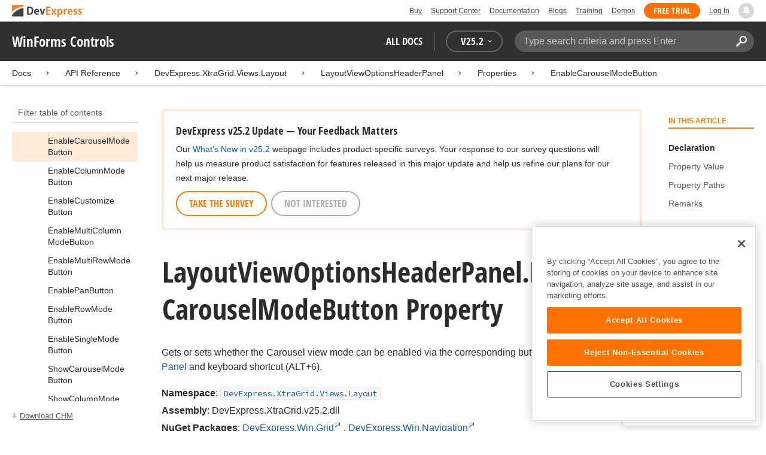

--- FILE ---
content_type: text/html; charset=utf-8
request_url: https://docs.devexpress.com/WindowsForms/DevExpress.XtraGrid.Views.Layout.LayoutViewOptionsHeaderPanel.EnableCarouselModeButton
body_size: 15079
content:

<!DOCTYPE html>
<html lang="en">
<head>
    <title>LayoutViewOptionsHeaderPanel.EnableCarouselModeButton Property | WinForms Controls | DevExpress Documentation</title>
    

    <meta name="viewport" content="width=device-width, initial-scale=1">
    <meta name="theme-color" content="#FFF" />
    
    <meta name="description" content="Developer documentation for all DevExpress products.">

    
    
        <meta name="keywords" content="winforms, net">
            <meta name="tags" content="winforms" class="swiftype" data-type="string">
            <meta name="tags" content="net" class="swiftype" data-type="string">
        <!--
            <PageMap>
                    <DataObject type="document">
                        <Attribute name="source">Documentation</Attribute>
                        <Attribute name="type">Document</Attribute>
                            <Attribute name="keywords">winforms</Attribute>
                            <Attribute name="keywords">net</Attribute>
                        <Attribute name="tags">winforms,net</Attribute>
                            <Attribute name="updated">2021-12-08T00:53:50</Attribute>
                    </DataObject>
            </PageMap>
        -->

    
    <link rel="canonical" href="https://docs.devexpress.com/WindowsForms/DevExpress.XtraGrid.Views.Layout.LayoutViewOptionsHeaderPanel.EnableCarouselModeButton" />

    <link rel="shortcut icon" type="image/x-icon" href="/favicon.ico">
    <link rel="manifest" href="/manifest.json">
    
    <meta property="og:type" content="article" />
    <meta property="og:title" content="LayoutViewOptionsHeaderPanel.EnableCarouselModeButton Property | WinForms Controls | DevExpress Documentation" />
    <meta property="og:description" content="Developer documentation for all DevExpress products." />
    <meta property="og:url" content="https://docs.devexpress.com/WindowsForms/DevExpress.XtraGrid.Views.Layout.LayoutViewOptionsHeaderPanel.EnableCarouselModeButton" />
    <meta property="og:site_name" content="DevExpress Documentation" />

        <meta property="article:modified_time" content="2021-12-08T00:53:50" />

            <meta property="article:tag" content="winforms" />
            <meta property="article:tag" content="net" />

    
    <meta name="twitter:card" content="summary" />
    <meta name="twitter:title" content="LayoutViewOptionsHeaderPanel.EnableCarouselModeButton Property | WinForms Controls | DevExpress Documentation" />
    <meta name="twitter:description" content="Developer documentation for all DevExpress products." />
    <meta name="twitter:site" content="@DevExpress">

    
    <script type="application/ld+json">{"@context":"https://schema.org","@graph":[{"@type":"Organization","@id":"https://docs.devexpress.com/#organization","name":"DevExpress","url":"https://www.devexpress.com/"},{"@type":"WebSite","@id":"https://docs.devexpress.com/#website","name":"DevExpress Documentation","description":"Developer documentation for all DevExpress products.","url":"https://docs.devexpress.com","inLanguage":"en","publisher":{"@type":"Organization","@id":"https://docs.devexpress.com/#organization"}},{"@type":"TechArticle","@id":"https://docs.devexpress.com/WindowsForms/DevExpress.XtraGrid.Views.Layout.LayoutViewOptionsHeaderPanel.EnableCarouselModeButton#article","name":"LayoutViewOptionsHeaderPanel.EnableCarouselModeButton Property | WinForms Controls","mainEntityOfPage":"https://docs.devexpress.com/WindowsForms/DevExpress.XtraGrid.Views.Layout.LayoutViewOptionsHeaderPanel.EnableCarouselModeButton","url":"https://docs.devexpress.com/WindowsForms/DevExpress.XtraGrid.Views.Layout.LayoutViewOptionsHeaderPanel.EnableCarouselModeButton","proficiencyLevel":"Beginner","articleSection":"API Reference","headline":"LayoutViewOptionsHeaderPanel.EnableCarouselModeButton Property","keywords":["winforms","net"],"isPartOf":{"@type":"TechArticle","@id":"https://docs.devexpress.com/WindowsForms/DevExpress.XtraGrid.Views.Layout.LayoutViewOptionsHeaderPanel._properties#article"},"dateModified":"2021-12-08T00:53:50","inLanguage":"en","author":{"@type":"Organization","@id":"https://docs.devexpress.com/#organization"},"publisher":{"@type":"Organization","@id":"https://docs.devexpress.com/#organization"},"license":"https://www.devexpress.com/support/eula.xml"},{"@type":"BreadcrumbList","itemListElement":[{"@type":"ListItem","name":"Docs","position":1,"item":"https://docs.devexpress.com"},{"@type":"ListItem","name":"DevExpress.XtraGrid.Views.Layout","position":2,"item":"https://docs.devexpress.com/WindowsForms/DevExpress.XtraGrid.Views.Layout"},{"@type":"ListItem","name":"LayoutViewOptionsHeaderPanel","position":3,"item":"https://docs.devexpress.com/WindowsForms/DevExpress.XtraGrid.Views.Layout.LayoutViewOptionsHeaderPanel"},{"@type":"ListItem","name":"Properties","position":4,"item":"https://docs.devexpress.com/WindowsForms/DevExpress.XtraGrid.Views.Layout.LayoutViewOptionsHeaderPanel._properties"},{"@type":"ListItem","name":"EnableCarouselModeButton","position":5,"item":"https://docs.devexpress.com/WindowsForms/DevExpress.XtraGrid.Views.Layout.LayoutViewOptionsHeaderPanel.EnableCarouselModeButton"}]}]}</script>

    
<!-- OneTrust Cookies Consent Notice start for devexpress.com -->
<script type="text/javascript" src="https://cdn.cookielaw.org/consent/0ffd8e74-fc74-4bf7-a99c-e5de5d1f50db/OtAutoBlock.js"></script>
<script src="https://cdn.cookielaw.org/scripttemplates/otSDKStub.js" type="text/javascript" charset="UTF-8" data-domain-script="0ffd8e74-fc74-4bf7-a99c-e5de5d1f50db"></script>
<script type="text/javascript">
function OptanonWrapper() { }
</script>
<!-- OneTrust Cookies Consent Notice end for devexpress.com -->

<script src="https://services.devexpress.com/SharedLayout/Scripts/Fonts/FontsBundle?v=n1xoDhFB6ii_78e897VT2jWC97dXRILmvj_Ohz6ucnc1" data-ot-ignore="true"></script>

<script src="https://www.devexpress.com/api/dxvisitor"></script>

<script src="https://services.devexpress.com/SharedLayout/Scripts/Shared?v=Ka5NOjUYTzBhL26JGoibCTj-4lfo7hhASfrYVwItnAc1" data-ot-ignore="true"></script>

<link href="https://services.devexpress.com/SharedLayout/Content/CoreStylesMVC?v=RyUl5hXoDY379SKueVgtOvuLjD72Al45MHRJ0KU9Mcs1" data-ot-ignore="true" rel="stylesheet"/>


    
    
        <link rel="stylesheet" href="/build/bundle.min.css?v=FKfvqL_Lgi0CSY9CizIjkNElNk5aBdjqhvvxYewo7K4" />
    
    
        <!-- Google Tag Manager -->
        <script type="text/javascript">
            (function (w, d, s, l, i) { w[l] = w[l] || []; w[l].push({ 'gtm.start': new Date().getTime(), event: 'gtm.js' }); var f = d.getElementsByTagName(s)[0], j = d.createElement(s), dl = l != 'dataLayer' ? '&l=' + l : ''; j.setAttributeNode(d.createAttribute('data-ot-ignore')); j.async = true; j.src = 'https://www.googletagmanager.com/gtm.js?id=' + i + dl; f.parentNode.insertBefore(j, f); })(window, document, 'script', 'dataLayer', 'GTM-T9JS8KV');
        </script>
        <!-- End Google Tag Manager -->
    
    
    <script>
        appConfig = window.appConfig || {}
        appConfig.currentVersionIsOutdated = false
    </script>

</head>
<body class="layout">
    <a class="layout__skipnav" href="#main-content">Skip to main content</a>
    
        <!-- Google Tag Manager (noscript) -->
        <noscript>
            <iframe src="https://www.googletagmanager.com/ns.html?id=GTM-T9JS8KV" height="0" width="0" style="display:none;visibility:hidden"></iframe>
        </noscript>
        <!-- End Google Tag Manager (noscript) -->
    
    <div data-nosnippet class="layout__header">
        
        <script type="text/javascript">
        var _wsData = {"Settings":{"TrackingEnabled":true},"UserInfo":{"IsLoggedIn":false}};
        </script>
        <header><div id="TOCChatLink">
	Chat Now
</div><div class="r-container">
	<a class="Logo Static focus-lite " data-logo-static="true" title="DevExpress" href="https://www.devexpress.com/" id="Header-Logo"></a><div class="ControlContainer">
		<a id="Buy" class="HeadLink focus-lite" href="https://www.devexpress.com/Buy/">Buy</a><a id="SupportCenter" class="HeadLink focus-lite hidden visible-xs" href="https://www.devexpress.com/Support/Center/">Support Center</a><a id="Documentation" class="HeadLink focus-lite hidden visible-xs" href="https://docs.devexpress.com/">Documentation</a><a id="Blogs" class="HeadLink focus-lite hidden visible-xsm" data-notification="NewBlogPosts/Count" href="https://community.devexpress.com/blogs/">Blogs</a><a id="Training" class="HeadLink focus-lite hidden visible-sm" href="https://www.devexpress.com/TrainingCenter/">Training</a><a id="Demos" class="HeadLink focus-lite hidden visible-xsm" href="https://www.devexpress.com/Support/Demos/">Demos</a><a id="FreeTrial" class="HeadLink focus-lite Button Orange hidden visible-sm" href="https://www.devexpress.com/Products/Try/">Free Trial</a><a id="LogIn" class="HeadLink focus-lite" href="https://www.devexpress.com/MyAccount/LogIn/?returnUrl=https://docs.devexpress.com/">Log In</a><div id="MyAccount" class="focus-lite" data-myaccount="{&quot;Urls&quot;:{&quot;Login&quot;:&quot;https://www.devexpress.com/MyAccount/LogIn/?returnUrl=https://docs.devexpress.com/&quot;,&quot;ManageProfile&quot;:&quot;https://www.devexpress.com/MyAccount/&quot;,&quot;Download&quot;:&quot;https://www.devexpress.com/ClientCenter/DownloadManager/&quot;,&quot;Renew&quot;:&quot;https://www.devexpress.com/Buy/Renew/&quot;,&quot;PurchaseHistory&quot;:&quot;https://www.devexpress.com/ClientCenter/PurchaseHistory.aspx&quot;,&quot;ManageLicenses&quot;:&quot;https://www.devexpress.com/ClientCenter/LicenseManager/&quot;,&quot;Logout&quot;:&quot;https://www.devexpress.com/MyAccount/LogOut/?returnUrl=https%3a%2f%2fservices.devexpress.com%2fSharedLayout%2fapi%2fDevexpress%2fGetDocAssets&quot;}}" style="display:none;">
			<span class="UserIcon"></span>
		</div><div id="NotificationCenter" class="focus-lite">
			<a tabindex="-1" data-notifications-control="bell" aria-label="Notifications" title="Notifications" href="javascript:;"><span class="Bell"></span></a>
		</div>
	</div>
</div></header>
<script type="text/javascript">
    window.SearchServiceUrl = 'https://search.devexpress.com/?m=Web&q=';
</script>


        <div class="layout__navigation">
            <div class="nav-bar">
                <div class="layout__container">
                    <div class="nav-bar__inner">
                        
    <button class="reveal__button">
        <span class="reveal__icon">
        <span class="visually-hidden">Menu</span>
        </span>
    </button>

                        <span class="nav-bar__root ">WinForms Controls</span>
                        <div class="nav-bar__filters horizontal-list">
                            <div class="horizontal-list__item nav-bar__menu">
                                
        <div class="nav-menu horizontal-list">
            <button class="nav-menu__item horizontal-list__item project-selector__toggle noselect" aria-controls="project-selector" aria-haspopup="menu">
                All docs
            </button>
            <div class="nav-menu__item horizontal-list__item ">
                
    <div class="version-selector">
        <button class="version-selector__label  noselect" aria-controls="version-selector__list" aria-haspopup="menu">
            <span class="version-selector__label-container">
                <span class="version-selector__icon version-selector__indicator version-selector__not-default-icon version-selector__indicator--hidden">
<svg class="icon__svg" xmlns="http://www.w3.org/2000/svg" width="18" height="18" viewBox="0 0 18 18">
  <path fill-rule="evenodd" d="M8.97353735,22 C4.36339471,22 0.60512626,18.5462315 0.00380330789,14.1414252 C-0.0463069381,13.5407698 0.404685276,12.990169 1.00600823,12.990169 C1.50711069,12.990169 1.9581029,13.390606 2.00821315,13.8911521 C2.45920536,17.3449207 5.41570988,19.9978153 8.97353735,19.9978153 C13.1326878,19.9978153 16.3898538,16.4439376 15.9388615,12.1892952 C15.5880898,9.08590895 13.1326878,6.53312351 10.0258525,6.08263196 C8.02144267,5.78230426 6.16736357,6.33290504 4.71416643,7.43410661 L6.46802505,8.98579972 L0.955897982,9.98689205 L1.45700044,4.48088423 L3.21085905,6.08263196 C4.91460742,4.63104808 7.21967874,3.83017422 9.67508079,4.03039269 C13.9344517,4.33072038 17.4922792,7.7344343 17.9432714,11.9890767 C18.5445943,17.3949753 14.2852234,22 8.97353735,22 Z M5.46582012,16.9945384 L5.96692258,17.4950845 L9.47463981,12.990169 L12.982357,13.4907152 L13.4834595,12.4896229 L8.47243489,10.4874382 L5.46582012,16.9945384 Z" transform="translate(0 -4)"/>
</svg>

</span>
                <span>V</span>
                <span class="version-selector__current" data-name="25.2">25.2</span>
                <span class="version-selector__icon">
<svg class="icon__svg" xmlns="http://www.w3.org/2000/svg" width="7" height="4" viewBox="0 0 7 4">
  <polygon fill-rule="evenodd" points="7 0 3.499 4 0 0 3.499 1.6">
  </polygon>
</svg>

</span>
            </span>
        </button>
        <ul class="version-selector__list" id="version-selector__list" role="menu">
            

    <li data-name="25.2" role="menuitem" class="version-selector__item version-selector__item--active version-selector__display-text--default">
        <button class="version-selector__display-text" >
			<span>25.2</span>
        </button>
    </li>
    <li data-name="25.1" role="menuitem" class="version-selector__item">
        <button class="version-selector__display-text" >
			<span>25.1</span>
        </button>
    </li>

	<li class="outdated-versions ">
		<button class="version-selector__display-text outdated-versions__label"
			aria-controls="outdated-versions__list" aria-haspopup="menu">
			<span class="outdated-versions__chevron-icon">
<svg width="6" height="11" viewBox="0 0 6 11" fill="none" xmlns="http://www.w3.org/2000/svg">
<path d="M0.646447 0.646447C0.451184 0.841709 0.451184 1.15829 0.646447 1.35355L4.79289 5.5L0.646447 9.64645C0.451185 9.84171 0.451185 10.1583 0.646447 10.3536C0.841709 10.5488 1.15829 10.5488 1.35355 10.3536L5.85355 5.85355C6.04882 5.65829 6.04882 5.34171 5.85355 5.14645L1.35355 0.646447C1.15829 0.451184 0.841709 0.451184 0.646447 0.646447Z" fill="black"/>
</svg>

</span>
			<span>Previous Versions</span>
		</button>
		<ul class="outdated-versions__list" id="outdated-versions__list" role="menu">
				<li data-name="24.2" role="menuitem" class="version-selector__item">
					<button class="version-selector__display-text">
						<span>24.2</span>
					</button>
				</li>
				<li data-name="24.1" role="menuitem" class="version-selector__item">
					<button class="version-selector__display-text">
						<span>24.1</span>
					</button>
				</li>
				<li data-name="23.2" role="menuitem" class="version-selector__item">
					<button class="version-selector__display-text">
						<span>23.2</span>
					</button>
				</li>
				<li data-name="23.1" role="menuitem" class="version-selector__item">
					<button class="version-selector__display-text">
						<span>23.1</span>
					</button>
				</li>
				<li data-name="22.2" role="menuitem" class="version-selector__item">
					<button class="version-selector__display-text">
						<span>22.2</span>
					</button>
				</li>
				<li data-name="22.1" role="menuitem" class="version-selector__item">
					<button class="version-selector__display-text">
						<span>22.1</span>
					</button>
				</li>
				<li data-name="21.2" role="menuitem" class="version-selector__item">
					<button class="version-selector__display-text">
						<span>21.2</span>
					</button>
				</li>
				<li data-name="21.1" role="menuitem" class="version-selector__item">
					<button class="version-selector__display-text">
						<span>21.1</span>
					</button>
				</li>
				<li data-name="20.2" role="menuitem" class="version-selector__item">
					<button class="version-selector__display-text">
						<span>20.2</span>
					</button>
				</li>
				<li data-name="20.1" role="menuitem" class="version-selector__item">
					<button class="version-selector__display-text">
						<span>20.1</span>
					</button>
				</li>
				<li data-name="19.2" role="menuitem" class="version-selector__item">
					<button class="version-selector__display-text">
						<span>19.2</span>
					</button>
				</li>
				<li data-name="19.1" role="menuitem" class="version-selector__item">
					<button class="version-selector__display-text">
						<span>19.1</span>
					</button>
				</li>
				<li data-name="18.2" role="menuitem" class="version-selector__item">
					<button class="version-selector__display-text">
						<span>18.2</span>
					</button>
				</li>
				<li data-name="18.1" role="menuitem" class="version-selector__item">
					<button class="version-selector__display-text">
						<span>18.1</span>
					</button>
				</li>
				<li data-name="17.2" role="menuitem" class="version-selector__item">
					<button class="version-selector__display-text">
						<span>17.2</span>
					</button>
				</li>
		</ul>
	</li>

        </ul>
    </div>

            </div>
        </div>

                            </div>
                            <div class="horizontal-list__item nav-bar__search">
                                <div class="search-box" aria-label="Search">
    <label for="search-box__input" class="visually-hidden">Search:</label>
    <input class="search-box__input"
           id="search-box__input"
           type="search"
           autocomplete="off"
           placeholder="Type search criteria and press Enter"
           value="">
    <button class="search-box__search-button"
            type="button">
        
<svg class="icon__svg" xmlns="http://www.w3.org/2000/svg" width="18" height="18" viewBox="0 0 18 18">
  <path fill-rule="evenodd" d="M11.7980935,10.3365109 C9.51475824,10.3365109 7.66348915,8.48524176 7.66348915,6.20190651 C7.66348915,3.91857126 9.51475824,2.06730217 11.7980935,2.06730217 C14.0814287,2.06730217 15.9326978,3.91857126 15.9326978,6.20190651 C15.9326978,8.48524176 14.0814287,10.3365109 11.7980935,10.3365109 M11.7980935,0 C8.37360744,0 5.59618698,2.77742047 5.59618698,6.20190651 C5.59618698,7.38440335 5.93315723,8.48524176 6.50683358,9.42586425 L0.427931549,15.5047663 C-0.14264385,16.0753417 -0.14264385,17.0014931 0.427931549,17.5720685 C0.998506948,18.1426438 1.92362467,18.1426438 2.49523372,17.5720685 L8.57413575,11.4931664 C9.51475824,12.0668428 10.6155966,12.403813 11.7980935,12.403813 C15.2225795,12.403813 18,9.62639256 18,6.20190651 C18,2.77742047 15.2225795,0 11.7980935,0">
  </path>
</svg>


        <span class="visually-hidden">Search</span>
    </button>
    <div class="search-box__popup">
        <span class="search-box__popup-caption">Search in&hellip;</span>
        <ul class="search-box__popup-items">
            <li class="search-box__popup-items_item active">
                <a id="docs-search-link" tabindex="16" href="#">
                    DevExpress documentation only
                </a>
            </li>
            <li class="search-box__popup-items_item">
                <a id="global-search-link" tabindex="17">
                    All DevExpress web resources
                </a>
            </li>
        </ul>
    </div>
</div>

                            </div>
                        </div>
                    </div>
                </div>
            </div>
        </div>
        
    <div class="project__breadcrumb">
        
<div class="breadcrumb">
    <div class="layout__container">
        <div class="breadcrumb__list">
            <span class="breadcrumb__item">
                <a href="/" class="breadcrumb__link">Docs</a>
            </span>
                <span class="breadcrumb__arrow"><span> &gt; </span></span>
                <span class="breadcrumb__item">
API Reference                </span>
                <span class="breadcrumb__arrow"><span> &gt; </span></span>
                <span class="breadcrumb__item">
                        <a href="/WindowsForms/DevExpress.XtraGrid.Views.Layout" class="breadcrumb__link">DevExpress.XtraGrid.Views.Layout</a>
                </span>
                <span class="breadcrumb__arrow"><span> &gt; </span></span>
                <span class="breadcrumb__item">
                        <a href="/WindowsForms/DevExpress.XtraGrid.Views.Layout.LayoutViewOptionsHeaderPanel" class="breadcrumb__link">LayoutViewOptionsHeaderPanel</a>
                </span>
                <span class="breadcrumb__arrow"><span> &gt; </span></span>
                <span class="breadcrumb__item">
                        <a href="/WindowsForms/DevExpress.XtraGrid.Views.Layout.LayoutViewOptionsHeaderPanel._properties" class="breadcrumb__link">Properties</a>
                </span>
                <span class="breadcrumb__arrow"><span> &gt; </span></span>
                <span class="breadcrumb__item">
                        <a href="/WindowsForms/DevExpress.XtraGrid.Views.Layout.LayoutViewOptionsHeaderPanel.EnableCarouselModeButton" class="breadcrumb__link">EnableCarouselModeButton</a>
                </span>

        </div>
    </div>
</div>
    </div>

        

        <div class="layout__container">
            
    <div class="reveal__container ">
        <div class="reveal__content">
            
<div class="mobile-sidebar mobile-sidebar--open">
    <div class="mobile-sidebar__selector">
        <div class="mobile-sidebar--open mobile-sidebar__button mobile-sidebar__selector--projects">
            All docs
            <div class="mobile-sidebar__back-arrow"></div>
        </div>

                <div class="mobile-sidebar--open mobile-sidebar__button mobile-sidebar__selector--versions">
                    V<span>25.2</span>
                    <div class="mobile-sidebar__back-arrow"></div>
                </div>
    </div>

    <div class="mobile-sidebar__project-selector project-selector__list--mobile">
        




<nav class="project-list">
        <div class="project-list__tablet-column">
                <div class="project-list__desktop-column">
                        <div class="project-list__block">
                            <div class="project-list__group">
        <div class="project-list__group-header">
            <h2 class="project-list__group-title">General Information</h2>
        </div>
        <div class="project-list__group-content">

                    <div class="project-list__sub-group">
        <div class="project-list__sub-group-content">

                    <div class="project-list__item">
        <a class="link" href="/GeneralInformation/2219/support-services" role="menuitem">
            Support Services
        </a>
    </div>
                
                    <div class="project-list__item">
        <a class="link" href="/GeneralInformation/15614/installation/download-the-trial-version" role="menuitem">
            Install Trial Version
        </a>
    </div>
                
                    <div class="project-list__item">
        <a class="link" href="/GeneralInformation/15615/installation/download-the-registered-version" role="menuitem">
            Install Registered Products
        </a>
    </div>
                
                    <div class="project-list__item">
        <a class="link" href="/GeneralInformation/116042/nuget/obtain-your-nuget-feed-credentials" role="menuitem">
            NuGet Packages
        </a>
    </div>
                
                    <div class="project-list__item">
        <a class="link" href="/GeneralInformation/2221/updates/upgrade-notes" role="menuitem">
            Install Updates
        </a>
    </div>
                
                    <div class="project-list__item">
        <a class="link" href="/GeneralInformation/403365/security/security" role="menuitem">
            Security Information
        </a>
    </div>
                
                    <div class="project-list__item">
        <a class="link" href="/GeneralInformation/404608/localization/localization" role="menuitem">
            UI Localization
        </a>
    </div>
                        </div>
    </div>
                        </div>
    </div>
                        </div>
                        <div class="project-list__block">
                            <div class="project-list__group">
        <div class="project-list__group-header">
            <h2 class="project-list__group-title">IDE Productivity Tools</h2>
        </div>
        <div class="project-list__group-content">

                    <div class="project-list__sub-group">
        <div class="project-list__sub-group-content">

                    <div class="project-list__item">
        <a class="link" href="/CodeRushForRoslyn/115802/coderush" role="menuitem">
            CodeRush for Visual Studio (FREE)
        </a>
    </div>
                        </div>
    </div>
                        </div>
    </div>
                        </div>
                        <div class="project-list__block">
                            <div class="project-list__group">
        <div class="project-list__group-header">
            <h2 class="project-list__group-title">QA/Web Testing Tools</h2>
        </div>
        <div class="project-list__group-content">

                    <div class="project-list__sub-group">
        <div class="project-list__sub-group-content">

                    <div class="project-list__item">
        <a class="link" href="/TestCafeStudio/400157/testcafe-studio" role="menuitem">
            TestCafe Studio
        </a>
    </div>
                        </div>
    </div>
                        </div>
    </div>
                        </div>
                </div>
                <div class="project-list__desktop-column">
                        <div class="project-list__block">
                            <div class="project-list__group">
        <div class="project-list__group-header">
            <h2 class="project-list__group-title">Desktop UI Controls</h2>
        </div>
        <div class="project-list__group-content">

                    <div class="project-list__sub-group">
            <h3 class="project-list__sub-group-title">Controls</h3>
        <div class="project-list__sub-group-content">

                    <div class="project-list__item">
        <a class="link" href="/WindowsForms/7874/winforms-controls" role="menuitem">
            WinForms
        </a>
    </div>
                
                    <div class="project-list__item">
        <a class="link" href="/WPF/7875/wpf-controls" role="menuitem">
            WPF
        </a>
    </div>
                
                    <div class="project-list__item">
        <a class="link" href="/VCL/401349/vcl-controls" role="menuitem">
            VCL (Delphi &amp; C&#x2B;&#x2B;Builder)
        </a>
    </div>
                        </div>
    </div>
                
                    <div class="project-list__sub-group">
            <h3 class="project-list__sub-group-title">FREE UTILITIES</h3>
        <div class="project-list__sub-group-content">

                    <div class="project-list__item">
        <a class="link" href="/SkinEditor/1630/winforms-skin-editor" role="menuitem">
            WinForms Skin Editor
        </a>
    </div>
                
                    <div class="project-list__item">
        <a class="link" href="/WpfThemeDesigner/118707/wpf-theme-designer" role="menuitem">
            WPF Theme Designer
        </a>
    </div>
                        </div>
    </div>
                        </div>
    </div>
                        </div>
                        <div class="project-list__block">
                            <div class="project-list__group">
        <div class="project-list__group-header">
            <h2 class="project-list__group-title">Frameworks and Libraries</h2>
        </div>
        <div class="project-list__group-content">

                    <div class="project-list__sub-group">
        <div class="project-list__sub-group-content">

                    <div class="project-list__item">
        <a class="link" href="/CoreLibraries/405204/ai-powered-extensions" role="menuitem">
            AI Integration
        </a>
    </div>
                
                    <div class="project-list__item">
        <a class="link" href="/eXpressAppFramework/112670/expressapp-framework" role="menuitem">
            XAF - Cross-Platform .NET App UI
        </a>
    </div>
                
                    <div class="project-list__item">
        <a class="link" href="/XPO/1998/express-persistent-objects" role="menuitem">
            XPO - .NET ORM Library (FREE)
        </a>
    </div>
                
                    <div class="project-list__item">
        <a class="link" href="/XpoProfiler/10646/xpo-profiler" role="menuitem">
            XPO Profiler
        </a>
    </div>
                
                    <div class="project-list__item">
        <a class="link" href="/CoreLibraries/2407/cross-platform-core-libraries" role="menuitem">
            Core Libraries
        </a>
    </div>
                
                    <div class="project-list__item">
        <a class="link" href="/CoreLibraries/404247/devexpress-drawing-library" role="menuitem">
            Drawing Graphics Library
        </a>
    </div>
                
                    <div class="project-list__item">
        <a class="link" href="/eXpressAppFramework/403394/backend-web-api-service" role="menuitem">
            .NET App Security &amp; Web API Service (FREE)
        </a>
    </div>
                        </div>
    </div>
                        </div>
    </div>
                        </div>
                </div>
        </div>
        <div class="project-list__tablet-column">
                <div class="project-list__desktop-column">
                        <div class="project-list__block">
                            <div class="project-list__group">
        <div class="project-list__group-header">
            <h2 class="project-list__group-title">Web UI Controls</h2>
        </div>
        <div class="project-list__group-content">

                    <div class="project-list__sub-group">
            <h3 class="project-list__sub-group-title">Controls and Extensions</h3>
        <div class="project-list__sub-group-content">

                    <div class="project-list__item">
        <a class="link" href="https://js.devexpress.com/Documentation/" role="menuitem">
            DevExtreme (Angular, React, Vue, jQuery)
        </a>
    </div>
                
                    <div class="project-list__item">
        <a class="link" href="/Blazor/400725/blazor-components" role="menuitem">
            Blazor (Server, WebAssembly, and Hybrid)
        </a>
    </div>
                
                    <div class="project-list__item">
        <a class="link" href="/AspNetCore/400263/aspnet-core-controls" role="menuitem">
            ASP.NET Core
        </a>
    </div>
                
                    <div class="project-list__item">
        <a class="link" href="/AspNet/7873/aspnet-webforms-controls" role="menuitem">
            ASP.NET Web Forms
        </a>
    </div>
                
                    <div class="project-list__item">
        <a class="link" href="/AspNetMvc/7896/aspnet-mvc-extensions" role="menuitem">
            ASP.NET MVC 5
        </a>
    </div>
                
                    <div class="project-list__item">
        <a class="link" href="/DevExtremeAspNetMvc/400943/devextreme-aspnet-mvc-controls" role="menuitem">
            ASP.NET MVC 5 (JavaScript-based)
        </a>
    </div>
                
                    <div class="project-list__item">
        <a class="link" href="/AspNetBootstrap/117864/aspnet-bootstrap-controls" role="menuitem">
            ASP.NET Bootstrap
        </a>
    </div>
                
                    <div class="project-list__item">
        <a class="link" href="/DesignSystem/405636/foundation" role="menuitem">
            Design System (Blazor)
        </a>
    </div>
                        </div>
    </div>
                
                    <div class="project-list__sub-group">
            <h3 class="project-list__sub-group-title">FREE UTILITIES</h3>
        <div class="project-list__sub-group-content">

                    <div class="project-list__item">
        <a class="link" href="/ASPxThemeBuilder/10781/aspnet-theme-builder" role="menuitem">
            ASP.NET Theme Builder
        </a>
    </div>
                
                    <div class="project-list__item">
        <a class="link" href="/ASPxThemeDeployer/5500/aspnet-theme-deployer" role="menuitem">
            ASP.NET Theme Deployer
        </a>
    </div>
                        </div>
    </div>
                        </div>
    </div>
                        </div>
                        <div class="project-list__block">
                            <div class="project-list__group">
        <div class="project-list__group-header">
            <h2 class="project-list__group-title">Mobile</h2>
        </div>
        <div class="project-list__group-content">

                    <div class="project-list__sub-group">
        <div class="project-list__sub-group-content">

                    <div class="project-list__item">
        <a class="link" href="/MAUI/403245/maui" role="menuitem">
            .NET MAUI
        </a>
    </div>
                        </div>
    </div>
                        </div>
    </div>
                        </div>
                </div>
                <div class="project-list__desktop-column">
                        <div class="project-list__block">
                            <div class="project-list__group">
        <div class="project-list__group-header">
            <h2 class="project-list__group-title">PDF &amp; Office Document APIs</h2>
        </div>
        <div class="project-list__group-content">

                    <div class="project-list__sub-group">
        <div class="project-list__sub-group-content">

                    <div class="project-list__item">
        <a class="link" href="/OfficeFileAPI/17488/word-processing-document-api" role="menuitem">
            Word (DOCX, DOC)
        </a>
    </div>
                
                    <div class="project-list__item">
        <a class="link" href="/OfficeFileAPI/14912/spreadsheet-document-api" role="menuitem">
            Excel (XLSX, XLS)
        </a>
    </div>
                
                    <div class="project-list__item">
        <a class="link" href="/OfficeFileAPI/405405/presentation-api/overview" role="menuitem">
            PowerPoint (PPTX)
        </a>
    </div>
                
                    <div class="project-list__item">
        <a class="link" href="/OfficeFileAPI/16491/pdf-document-api" role="menuitem">
            PDF
        </a>
    </div>
                        </div>
    </div>
                        </div>
    </div>
                        </div>
                        <div class="project-list__block">
                            <div class="project-list__group">
        <div class="project-list__group-header">
            <h2 class="project-list__group-title">Reporting &amp; Analytics</h2>
        </div>
        <div class="project-list__group-content">

                    <div class="project-list__sub-group">
        <div class="project-list__sub-group-content">

                    <div class="project-list__item">
        <a class="link" href="/XtraReports/2162/reporting" role="menuitem">
            DevExpress Reports (all supported platforms)
        </a>
    </div>
                
                    <div class="project-list__item">
        <a class="link" href="/ReportServer/12432/report-and-dashboard-server" role="menuitem">
            Report &amp; Dashboard Server
        </a>
    </div>
                
                    <div class="project-list__item">
        <a class="link" href="/Dashboard/12049/dashboard" role="menuitem">
            BI Dashboard
        </a>
    </div>
                        </div>
    </div>
                        </div>
    </div>
                        </div>
                        <div class="project-list__block">
                            <div class="project-list__group">
        <div class="project-list__group-header">
            <h2 class="project-list__group-title">End-User Documentation</h2>
        </div>
        <div class="project-list__group-content">

                    <div class="project-list__sub-group">
        <div class="project-list__sub-group-content">

                    <div class="project-list__item">
        <a class="link" href="https://devexpress.github.io/dotnet-eud/interface-elements-for-desktop/articles/index.html" role="menuitem">
            Interface Elements for Desktop
        </a>
    </div>
                
                    <div class="project-list__item">
        <a class="link" href="https://devexpress.github.io/dotnet-eud/interface-elements-for-web/articles/index.html" role="menuitem">
            Interface Elements for Web
        </a>
    </div>
                
                    <div class="project-list__item">
        <a class="link" href="https://devexpress.github.io/dotnet-eud/dashboard-for-desktop/articles/index.html" role="menuitem">
            Dashboard for Desktop
        </a>
    </div>
                
                    <div class="project-list__item">
        <a class="link" href="https://devexpress.github.io/dotnet-eud/dashboard-for-web/articles/index.html" role="menuitem">
            Dashboard for Web
        </a>
    </div>
                        </div>
    </div>
                        </div>
    </div>
                        </div>
                </div>
        </div>
</nav>

    </div>

    <div class="mobile-sidebar__version-selector version-selector__list version-selector__list--mobile">
        

    <li data-name="25.2" role="menuitem" class="version-selector__item version-selector__item--active version-selector__display-text--default">
        <button class="version-selector__display-text" >
			<span>25.2</span>
        </button>
    </li>
    <li data-name="25.1" role="menuitem" class="version-selector__item">
        <button class="version-selector__display-text" >
			<span>25.1</span>
        </button>
    </li>

	<li class="outdated-versions ">
		<button class="version-selector__display-text outdated-versions__label"
			aria-controls="outdated-versions__list" aria-haspopup="menu">
			<span class="outdated-versions__chevron-icon">
<svg width="6" height="11" viewBox="0 0 6 11" fill="none" xmlns="http://www.w3.org/2000/svg">
<path d="M0.646447 0.646447C0.451184 0.841709 0.451184 1.15829 0.646447 1.35355L4.79289 5.5L0.646447 9.64645C0.451185 9.84171 0.451185 10.1583 0.646447 10.3536C0.841709 10.5488 1.15829 10.5488 1.35355 10.3536L5.85355 5.85355C6.04882 5.65829 6.04882 5.34171 5.85355 5.14645L1.35355 0.646447C1.15829 0.451184 0.841709 0.451184 0.646447 0.646447Z" fill="black"/>
</svg>

</span>
			<span>Previous Versions</span>
		</button>
		<ul class="outdated-versions__list" id="outdated-versions__list" role="menu">
				<li data-name="24.2" role="menuitem" class="version-selector__item">
					<button class="version-selector__display-text">
						<span>24.2</span>
					</button>
				</li>
				<li data-name="24.1" role="menuitem" class="version-selector__item">
					<button class="version-selector__display-text">
						<span>24.1</span>
					</button>
				</li>
				<li data-name="23.2" role="menuitem" class="version-selector__item">
					<button class="version-selector__display-text">
						<span>23.2</span>
					</button>
				</li>
				<li data-name="23.1" role="menuitem" class="version-selector__item">
					<button class="version-selector__display-text">
						<span>23.1</span>
					</button>
				</li>
				<li data-name="22.2" role="menuitem" class="version-selector__item">
					<button class="version-selector__display-text">
						<span>22.2</span>
					</button>
				</li>
				<li data-name="22.1" role="menuitem" class="version-selector__item">
					<button class="version-selector__display-text">
						<span>22.1</span>
					</button>
				</li>
				<li data-name="21.2" role="menuitem" class="version-selector__item">
					<button class="version-selector__display-text">
						<span>21.2</span>
					</button>
				</li>
				<li data-name="21.1" role="menuitem" class="version-selector__item">
					<button class="version-selector__display-text">
						<span>21.1</span>
					</button>
				</li>
				<li data-name="20.2" role="menuitem" class="version-selector__item">
					<button class="version-selector__display-text">
						<span>20.2</span>
					</button>
				</li>
				<li data-name="20.1" role="menuitem" class="version-selector__item">
					<button class="version-selector__display-text">
						<span>20.1</span>
					</button>
				</li>
				<li data-name="19.2" role="menuitem" class="version-selector__item">
					<button class="version-selector__display-text">
						<span>19.2</span>
					</button>
				</li>
				<li data-name="19.1" role="menuitem" class="version-selector__item">
					<button class="version-selector__display-text">
						<span>19.1</span>
					</button>
				</li>
				<li data-name="18.2" role="menuitem" class="version-selector__item">
					<button class="version-selector__display-text">
						<span>18.2</span>
					</button>
				</li>
				<li data-name="18.1" role="menuitem" class="version-selector__item">
					<button class="version-selector__display-text">
						<span>18.1</span>
					</button>
				</li>
				<li data-name="17.2" role="menuitem" class="version-selector__item">
					<button class="version-selector__display-text">
						<span>17.2</span>
					</button>
				</li>
		</ul>
	</li>

    </div>
</div>



<div class="project-toc " data-project-name="WinForms Controls" data-version="25.2"  >
    <div class="project-toc__head">
        <div class="project-toc__platformselector" data-default-platform="netframework">
            

        </div>
        <div class="project-toc__filter" role="search" aria-label="Search">
            <label for="project-toc__input" class="visually-hidden">Filter table of contents</label>
            <input type="text"
                   id="project-toc__input"
                   class="project-toc__input"
                   placeholder="Filter table of contents"
                   autocomplete="off" />
            <button class="project-toc__clear">
                <span class="visually-hidden">Clear search input</span>
            </button>
            <button class="project-toc__filter__to-search">Full-text search</button>
        </div>
    </div>
    <div class="project-toc__scroll">
        <div class="project-toc__list" role="tree">
            
<div class="project-toc__item" data-tocitem-id="183240564">
        <div class="project-toc__header">
            <div class="project-toc__background"></div>
            <a href="/WindowsForms/7874/winforms-controls" class="project-toc__link" role="treeitem">WinForms Controls</a>
        </div>
    </div><div class="project-toc__item project-toc__item--has-children" data-tocitem-id="183240565">
        <div class="project-toc__header">
            <div class="project-toc__background"></div>
                <div class="project-toc__expander"></div>
            <a href="/WindowsForms/401191/dotnet-core-support" class="project-toc__link" role="treeitem">.NET Support and Migration</a>
        </div>
            <div class="project-toc__children">

            </div>
    </div><div class="project-toc__item" data-tocitem-id="183240570">
        <div class="project-toc__header">
            <div class="project-toc__background"></div>
            <a href="/WindowsForms/8092/prerequisites" class="project-toc__link" role="treeitem">Prerequisites</a>
        </div>
    </div><div class="project-toc__item project-toc__item--has-children" data-tocitem-id="183240571">
        <div class="project-toc__header">
            <div class="project-toc__background"></div>
                <div class="project-toc__expander"></div>
            <a class="project-toc__link" role="treeitem">What&#39;s New</a>
        </div>
            <div class="project-toc__children">

            </div>
    </div><div class="project-toc__item project-toc__item--has-children" data-tocitem-id="183240574">
        <div class="project-toc__header">
            <div class="project-toc__background"></div>
                <div class="project-toc__expander"></div>
            <a href="/WindowsForms/7889/whats-installed" class="project-toc__link" role="treeitem">What&#39;s Installed</a>
        </div>
            <div class="project-toc__children">

            </div>
    </div><div class="project-toc__item project-toc__item--has-children" data-tocitem-id="183240584">
        <div class="project-toc__header">
            <div class="project-toc__background"></div>
                <div class="project-toc__expander"></div>
            <a href="/WindowsForms/114441/build-an-application" class="project-toc__link" role="treeitem">Build an Application</a>
        </div>
            <div class="project-toc__children">

            </div>
    </div><div class="project-toc__item project-toc__item--has-children" data-tocitem-id="183240626">
        <div class="project-toc__header">
            <div class="project-toc__background"></div>
                <div class="project-toc__expander"></div>
            <a class="project-toc__link" role="treeitem">Redistribution and Deployment</a>
        </div>
            <div class="project-toc__children">

            </div>
    </div><div class="project-toc__item project-toc__item--has-children" data-tocitem-id="183240629">
        <div class="project-toc__header">
            <div class="project-toc__background"></div>
                <div class="project-toc__expander"></div>
            <a href="/WindowsForms/7891/controls-and-libraries" class="project-toc__link" role="treeitem">Controls and Libraries</a>
        </div>
            <div class="project-toc__children">

            </div>
    </div><div class="project-toc__item project-toc__item--has-children" data-tocitem-id="183243544">
        <div class="project-toc__header">
            <div class="project-toc__background"></div>
                <div class="project-toc__expander"></div>
            <a href="/WindowsForms/405180/devexpress-icon-library" class="project-toc__link" role="treeitem">Icon and Image Library</a>
        </div>
            <div class="project-toc__children">

            </div>
    </div><div class="project-toc__item project-toc__item--has-children" data-tocitem-id="183243548">
        <div class="project-toc__header">
            <div class="project-toc__background"></div>
                <div class="project-toc__expander"></div>
            <a href="/WindowsForms/405151/ai-powered-extensions" class="project-toc__link" role="treeitem">AI-powered Extensions</a>
        </div>
            <div class="project-toc__children">

            </div>
    </div><div class="project-toc__item project-toc__item--has-children" data-tocitem-id="183243563">
        <div class="project-toc__header">
            <div class="project-toc__background"></div>
                <div class="project-toc__expander"></div>
            <a href="/WindowsForms/6804/common-features" class="project-toc__link" role="treeitem">Common Features</a>
        </div>
            <div class="project-toc__children">

            </div>
    </div><div class="project-toc__item project-toc__item--has-children" data-tocitem-id="183243716">
        <div class="project-toc__header">
            <div class="project-toc__background"></div>
                <div class="project-toc__expander"></div>
            <a href="/WindowsForms/402478/build-an-application/security-considerations" class="project-toc__link" role="treeitem">Security Considerations</a>
        </div>
            <div class="project-toc__children">

            </div>
    </div><div class="project-toc__item project-toc__item--has-children" data-tocitem-id="183243727">
        <div class="project-toc__header">
            <div class="project-toc__background"></div>
                <div class="project-toc__expander"></div>
            <a href="/WindowsForms/405145/data-access-security" class="project-toc__link" role="treeitem">Data Access Security</a>
        </div>
            <div class="project-toc__children">

            </div>
    </div><div class="project-toc__item project-toc__item--has-children" data-tocitem-id="183243731">
        <div class="project-toc__header">
            <div class="project-toc__background"></div>
                <div class="project-toc__expander"></div>
            <a href="/WindowsForms/405273/hybrid-cross-platform-app-development" class="project-toc__link" role="treeitem">Hybrid &amp; Enterprise Development</a>
        </div>
            <div class="project-toc__children">

            </div>
    </div><div class="project-toc__item project-toc__item--has-children" data-tocitem-id="183243752">
        <div class="project-toc__header">
            <div class="project-toc__background"></div>
                <div class="project-toc__expander"></div>
            <a class="project-toc__link" role="treeitem">Diagnostics and Troubleshooting</a>
        </div>
            <div class="project-toc__children">

            </div>
    </div><div class="project-toc__item project-toc__item--has-children" data-tocitem-id="183243757">
        <div class="project-toc__header">
            <div class="project-toc__background"></div>
                <div class="project-toc__expander"></div>
            <a href="/WindowsForms/404061/ui-templates" class="project-toc__link" role="treeitem">UI Templates</a>
        </div>
            <div class="project-toc__children">

            </div>
    </div><div class="project-toc__item" data-tocitem-id="183243793">
        <div class="project-toc__header">
            <div class="project-toc__background"></div>
            <a href="/WindowsForms/404784/desktop-amp-web-app-ui-framework-powered-by-ef-core" class="project-toc__link" role="treeitem">Desktop &amp; Web App UI Framework (Powered by EF Core)</a>
        </div>
    </div><div class="project-toc__item" data-tocitem-id="183243794">
        <div class="project-toc__header">
            <div class="project-toc__background"></div>
            <a href="/WindowsForms/7894/get-more-help" class="project-toc__link" role="treeitem">Get More Help</a>
        </div>
    </div><div class="project-toc__item project-toc__item--has-children project-toc__item--expanded project-toc__item--loaded" data-tocitem-id="183243795">
        <div class="project-toc__header">
            <div class="project-toc__background"></div>
                <div class="project-toc__expander"></div>
            <a class="project-toc__link" role="treeitem">API Reference</a>
        </div>
            <div class="project-toc__children">

<div class="project-toc__item project-toc__item--has-children" data-tocitem-id="183243796">
        <div class="project-toc__header">
            <div class="project-toc__background"></div>
                <div class="project-toc__expander"></div>
            <a href="/WindowsForms/DevExpress.Accessibility" class="project-toc__link" role="treeitem">DevExpress.Accessibility</a>
        </div>
            <div class="project-toc__children">

            </div>
    </div><div class="project-toc__item project-toc__item--has-children" data-tocitem-id="183243816">
        <div class="project-toc__header">
            <div class="project-toc__background"></div>
                <div class="project-toc__expander"></div>
            <a href="/WindowsForms/DevExpress.AIIntegration.WinForms" class="project-toc__link" role="treeitem">DevExpress.AIIntegration.WinForms</a>
        </div>
            <div class="project-toc__children">

            </div>
    </div><div class="project-toc__item project-toc__item--has-children" data-tocitem-id="183244124">
        <div class="project-toc__header">
            <div class="project-toc__background"></div>
                <div class="project-toc__expander"></div>
            <a href="/WindowsForms/DevExpress.DataAccess.UI" class="project-toc__link" role="treeitem">DevExpress.DataAccess.UI</a>
        </div>
            <div class="project-toc__children">

            </div>
    </div><div class="project-toc__item project-toc__item--has-children" data-tocitem-id="183244200">
        <div class="project-toc__header">
            <div class="project-toc__background"></div>
                <div class="project-toc__expander"></div>
            <a href="/WindowsForms/DevExpress.DataAccess.UI.Design" class="project-toc__link" role="treeitem">DevExpress.DataAccess.UI.Design</a>
        </div>
            <div class="project-toc__children">

            </div>
    </div><div class="project-toc__item project-toc__item--has-children" data-tocitem-id="183244209">
        <div class="project-toc__header">
            <div class="project-toc__background"></div>
                <div class="project-toc__expander"></div>
            <a href="/WindowsForms/DevExpress.DataAccess.UI.EntityFramework" class="project-toc__link" role="treeitem">DevExpress.DataAccess.UI.EntityFramework</a>
        </div>
            <div class="project-toc__children">

            </div>
    </div><div class="project-toc__item project-toc__item--has-children" data-tocitem-id="183244253">
        <div class="project-toc__header">
            <div class="project-toc__background"></div>
                <div class="project-toc__expander"></div>
            <a href="/WindowsForms/DevExpress.DataAccess.UI.Excel" class="project-toc__link" role="treeitem">DevExpress.DataAccess.UI.Excel</a>
        </div>
            <div class="project-toc__children">

            </div>
    </div><div class="project-toc__item project-toc__item--has-children" data-tocitem-id="183244289">
        <div class="project-toc__header">
            <div class="project-toc__background"></div>
                <div class="project-toc__expander"></div>
            <a href="/WindowsForms/DevExpress.DataAccess.UI.MongoDB" class="project-toc__link" role="treeitem">DevExpress.DataAccess.UI.MongoDB</a>
        </div>
            <div class="project-toc__children">

            </div>
    </div><div class="project-toc__item project-toc__item--has-children" data-tocitem-id="183244352">
        <div class="project-toc__header">
            <div class="project-toc__background"></div>
                <div class="project-toc__expander"></div>
            <a href="/WindowsForms/DevExpress.DataAccess.UI.ObjectBinding" class="project-toc__link" role="treeitem">DevExpress.DataAccess.UI.ObjectBinding</a>
        </div>
            <div class="project-toc__children">

            </div>
    </div><div class="project-toc__item project-toc__item--has-children" data-tocitem-id="183244428">
        <div class="project-toc__header">
            <div class="project-toc__background"></div>
                <div class="project-toc__expander"></div>
            <a href="/WindowsForms/DevExpress.DataAccess.UI.Sql" class="project-toc__link" role="treeitem">DevExpress.DataAccess.UI.Sql</a>
        </div>
            <div class="project-toc__children">

            </div>
    </div><div class="project-toc__item project-toc__item--has-children" data-tocitem-id="183244600">
        <div class="project-toc__header">
            <div class="project-toc__background"></div>
                <div class="project-toc__expander"></div>
            <a href="/WindowsForms/DevExpress.DataAccess.UI.Wizard" class="project-toc__link" role="treeitem">DevExpress.DataAccess.UI.Wizard</a>
        </div>
            <div class="project-toc__children">

            </div>
    </div><div class="project-toc__item project-toc__item--has-children" data-tocitem-id="183244756">
        <div class="project-toc__header">
            <div class="project-toc__background"></div>
                <div class="project-toc__expander"></div>
            <a href="/WindowsForms/DevExpress.DataAccess.UI.Wizard.Services" class="project-toc__link" role="treeitem">DevExpress.DataAccess.UI.Wizard.Services</a>
        </div>
            <div class="project-toc__children">

            </div>
    </div><div class="project-toc__item project-toc__item--has-children" data-tocitem-id="183244761">
        <div class="project-toc__header">
            <div class="project-toc__background"></div>
                <div class="project-toc__expander"></div>
            <a href="/WindowsForms/DevExpress.DataAccess.UI.Wizard.Views" class="project-toc__link" role="treeitem">DevExpress.DataAccess.UI.Wizard.Views</a>
        </div>
            <div class="project-toc__children">

            </div>
    </div><div class="project-toc__item project-toc__item--has-children" data-tocitem-id="183245209">
        <div class="project-toc__header">
            <div class="project-toc__background"></div>
                <div class="project-toc__expander"></div>
            <a href="/WindowsForms/DevExpress.DocumentView" class="project-toc__link" role="treeitem">DevExpress.DocumentView</a>
        </div>
            <div class="project-toc__children">

            </div>
    </div><div class="project-toc__item project-toc__item--has-children" data-tocitem-id="183245211">
        <div class="project-toc__header">
            <div class="project-toc__background"></div>
                <div class="project-toc__expander"></div>
            <a href="/WindowsForms/DevExpress.DocumentView.Controls" class="project-toc__link" role="treeitem">DevExpress.DocumentView.Controls</a>
        </div>
            <div class="project-toc__children">

            </div>
    </div><div class="project-toc__item project-toc__item--has-children" data-tocitem-id="183245283">
        <div class="project-toc__header">
            <div class="project-toc__background"></div>
                <div class="project-toc__expander"></div>
            <a href="/WindowsForms/DevExpress.LookAndFeel" class="project-toc__link" role="treeitem">DevExpress.LookAndFeel</a>
        </div>
            <div class="project-toc__children">

            </div>
    </div><div class="project-toc__item project-toc__item--has-children" data-tocitem-id="183245368">
        <div class="project-toc__header">
            <div class="project-toc__background"></div>
                <div class="project-toc__expander"></div>
            <a href="/WindowsForms/DevExpress.LookAndFeel.Helpers" class="project-toc__link" role="treeitem">DevExpress.LookAndFeel.Helpers</a>
        </div>
            <div class="project-toc__children">

            </div>
    </div><div class="project-toc__item project-toc__item--has-children" data-tocitem-id="183245389">
        <div class="project-toc__header">
            <div class="project-toc__background"></div>
                <div class="project-toc__expander"></div>
            <a href="/WindowsForms/DevExpress.Skins" class="project-toc__link" role="treeitem">DevExpress.Skins</a>
        </div>
            <div class="project-toc__children">

            </div>
    </div><div class="project-toc__item project-toc__item--has-children" data-tocitem-id="183245426">
        <div class="project-toc__header">
            <div class="project-toc__background"></div>
                <div class="project-toc__expander"></div>
            <a href="/WindowsForms/DevExpress.Utils" class="project-toc__link" role="treeitem">DevExpress.Utils</a>
        </div>
            <div class="project-toc__children">

            </div>
    </div><div class="project-toc__item project-toc__item--has-children" data-tocitem-id="183246722">
        <div class="project-toc__header">
            <div class="project-toc__background"></div>
                <div class="project-toc__expander"></div>
            <a href="/WindowsForms/DevExpress.Utils.Animation" class="project-toc__link" role="treeitem">DevExpress.Utils.Animation</a>
        </div>
            <div class="project-toc__children">

            </div>
    </div><div class="project-toc__item project-toc__item--has-children" data-tocitem-id="183246957">
        <div class="project-toc__header">
            <div class="project-toc__background"></div>
                <div class="project-toc__expander"></div>
            <a href="/WindowsForms/DevExpress.Utils.Behaviors" class="project-toc__link" role="treeitem">DevExpress.Utils.Behaviors</a>
        </div>
            <div class="project-toc__children">

            </div>
    </div><div class="project-toc__item project-toc__item--has-children" data-tocitem-id="183246963">
        <div class="project-toc__header">
            <div class="project-toc__background"></div>
                <div class="project-toc__expander"></div>
            <a href="/WindowsForms/DevExpress.Utils.Controls" class="project-toc__link" role="treeitem">DevExpress.Utils.Controls</a>
        </div>
            <div class="project-toc__children">

            </div>
    </div><div class="project-toc__item project-toc__item--has-children" data-tocitem-id="183246991">
        <div class="project-toc__header">
            <div class="project-toc__background"></div>
                <div class="project-toc__expander"></div>
            <a href="/WindowsForms/DevExpress.Utils.DragDrop" class="project-toc__link" role="treeitem">DevExpress.Utils.DragDrop</a>
        </div>
            <div class="project-toc__children">

            </div>
    </div><div class="project-toc__item project-toc__item--has-children" data-tocitem-id="183247155">
        <div class="project-toc__header">
            <div class="project-toc__background"></div>
                <div class="project-toc__expander"></div>
            <a href="/WindowsForms/DevExpress.Utils.Drawing" class="project-toc__link" role="treeitem">DevExpress.Utils.Drawing</a>
        </div>
            <div class="project-toc__children">

            </div>
    </div><div class="project-toc__item project-toc__item--has-children" data-tocitem-id="183247420">
        <div class="project-toc__header">
            <div class="project-toc__background"></div>
                <div class="project-toc__expander"></div>
            <a href="/WindowsForms/DevExpress.Utils.Filtering" class="project-toc__link" role="treeitem">DevExpress.Utils.Filtering</a>
        </div>
            <div class="project-toc__children">

            </div>
    </div><div class="project-toc__item project-toc__item--has-children" data-tocitem-id="183247426">
        <div class="project-toc__header">
            <div class="project-toc__background"></div>
                <div class="project-toc__expander"></div>
            <a href="/WindowsForms/DevExpress.Utils.Html" class="project-toc__link" role="treeitem">DevExpress.Utils.Html</a>
        </div>
            <div class="project-toc__children">

            </div>
    </div><div class="project-toc__item project-toc__item--has-children" data-tocitem-id="183247495">
        <div class="project-toc__header">
            <div class="project-toc__background"></div>
                <div class="project-toc__expander"></div>
            <a href="/WindowsForms/DevExpress.Utils.Layout" class="project-toc__link" role="treeitem">DevExpress.Utils.Layout</a>
        </div>
            <div class="project-toc__children">

            </div>
    </div><div class="project-toc__item project-toc__item--has-children" data-tocitem-id="183247579">
        <div class="project-toc__header">
            <div class="project-toc__background"></div>
                <div class="project-toc__expander"></div>
            <a href="/WindowsForms/DevExpress.Utils.Menu" class="project-toc__link" role="treeitem">DevExpress.Utils.Menu</a>
        </div>
            <div class="project-toc__children">

            </div>
    </div><div class="project-toc__item project-toc__item--has-children" data-tocitem-id="183247768">
        <div class="project-toc__header">
            <div class="project-toc__background"></div>
                <div class="project-toc__expander"></div>
            <a href="/WindowsForms/DevExpress.Utils.MVVM" class="project-toc__link" role="treeitem">DevExpress.Utils.MVVM</a>
        </div>
            <div class="project-toc__children">

            </div>
    </div><div class="project-toc__item project-toc__item--has-children" data-tocitem-id="183247777">
        <div class="project-toc__header">
            <div class="project-toc__background"></div>
                <div class="project-toc__expander"></div>
            <a href="/WindowsForms/DevExpress.Utils.Taskbar" class="project-toc__link" role="treeitem">DevExpress.Utils.Taskbar</a>
        </div>
            <div class="project-toc__children">

            </div>
    </div><div class="project-toc__item project-toc__item--has-children" data-tocitem-id="183247899">
        <div class="project-toc__header">
            <div class="project-toc__background"></div>
                <div class="project-toc__expander"></div>
            <a href="/WindowsForms/DevExpress.Utils.Taskbar.Core" class="project-toc__link" role="treeitem">DevExpress.Utils.Taskbar.Core</a>
        </div>
            <div class="project-toc__children">

            </div>
    </div><div class="project-toc__item project-toc__item--has-children" data-tocitem-id="183247903">
        <div class="project-toc__header">
            <div class="project-toc__background"></div>
                <div class="project-toc__expander"></div>
            <a href="/WindowsForms/DevExpress.Utils.UI.Localization" class="project-toc__link" role="treeitem">DevExpress.Utils.UI.Localization</a>
        </div>
            <div class="project-toc__children">

            </div>
    </div><div class="project-toc__item project-toc__item--has-children" data-tocitem-id="183247905">
        <div class="project-toc__header">
            <div class="project-toc__background"></div>
                <div class="project-toc__expander"></div>
            <a href="/WindowsForms/DevExpress.Utils.VisualEffects" class="project-toc__link" role="treeitem">DevExpress.Utils.VisualEffects</a>
        </div>
            <div class="project-toc__children">

            </div>
    </div><div class="project-toc__item project-toc__item--has-children" data-tocitem-id="183248198">
        <div class="project-toc__header">
            <div class="project-toc__background"></div>
                <div class="project-toc__expander"></div>
            <a href="/WindowsForms/DevExpress.Utils.Win" class="project-toc__link" role="treeitem">DevExpress.Utils.Win</a>
        </div>
            <div class="project-toc__children">

            </div>
    </div><div class="project-toc__item project-toc__item--has-children" data-tocitem-id="183248201">
        <div class="project-toc__header">
            <div class="project-toc__background"></div>
                <div class="project-toc__expander"></div>
            <a href="/WindowsForms/DevExpress.XtraBars" class="project-toc__link" role="treeitem">DevExpress.XtraBars</a>
        </div>
            <div class="project-toc__children">

            </div>
    </div><div class="project-toc__item project-toc__item--has-children" data-tocitem-id="183250096">
        <div class="project-toc__header">
            <div class="project-toc__background"></div>
                <div class="project-toc__expander"></div>
            <a href="/WindowsForms/DevExpress.XtraBars.Alerter" class="project-toc__link" role="treeitem">DevExpress.XtraBars.Alerter</a>
        </div>
            <div class="project-toc__children">

            </div>
    </div><div class="project-toc__item project-toc__item--has-children" data-tocitem-id="183250266">
        <div class="project-toc__header">
            <div class="project-toc__background"></div>
                <div class="project-toc__expander"></div>
            <a href="/WindowsForms/DevExpress.XtraBars.Docking" class="project-toc__link" role="treeitem">DevExpress.XtraBars.Docking</a>
        </div>
            <div class="project-toc__children">

            </div>
    </div><div class="project-toc__item project-toc__item--has-children" data-tocitem-id="183250801">
        <div class="project-toc__header">
            <div class="project-toc__background"></div>
                <div class="project-toc__expander"></div>
            <a href="/WindowsForms/DevExpress.XtraBars.Docking2010" class="project-toc__link" role="treeitem">DevExpress.XtraBars.Docking2010</a>
        </div>
            <div class="project-toc__children">

            </div>
    </div><div class="project-toc__item project-toc__item--has-children" data-tocitem-id="183250952">
        <div class="project-toc__header">
            <div class="project-toc__background"></div>
                <div class="project-toc__expander"></div>
            <a href="/WindowsForms/DevExpress.XtraBars.Docking2010.Base" class="project-toc__link" role="treeitem">DevExpress.XtraBars.Docking2010.Base</a>
        </div>
            <div class="project-toc__children">

            </div>
    </div><div class="project-toc__item project-toc__item--has-children" data-tocitem-id="183250966">
        <div class="project-toc__header">
            <div class="project-toc__background"></div>
                <div class="project-toc__expander"></div>
            <a href="/WindowsForms/DevExpress.XtraBars.Docking2010.Customization" class="project-toc__link" role="treeitem">DevExpress.XtraBars.Docking2010.Customization</a>
        </div>
            <div class="project-toc__children">

            </div>
    </div><div class="project-toc__item project-toc__item--has-children" data-tocitem-id="183251080">
        <div class="project-toc__header">
            <div class="project-toc__background"></div>
                <div class="project-toc__expander"></div>
            <a href="/WindowsForms/DevExpress.XtraBars.Docking2010.Views" class="project-toc__link" role="treeitem">DevExpress.XtraBars.Docking2010.Views</a>
        </div>
            <div class="project-toc__children">

            </div>
    </div><div class="project-toc__item project-toc__item--has-children" data-tocitem-id="183251392">
        <div class="project-toc__header">
            <div class="project-toc__background"></div>
                <div class="project-toc__expander"></div>
            <a href="/WindowsForms/DevExpress.XtraBars.Docking2010.Views.NativeMdi" class="project-toc__link" role="treeitem">DevExpress.XtraBars.Docking2010.Views.NativeMdi</a>
        </div>
            <div class="project-toc__children">

            </div>
    </div><div class="project-toc__item project-toc__item--has-children" data-tocitem-id="183251437">
        <div class="project-toc__header">
            <div class="project-toc__background"></div>
                <div class="project-toc__expander"></div>
            <a href="/WindowsForms/DevExpress.XtraBars.Docking2010.Views.Tabbed" class="project-toc__link" role="treeitem">DevExpress.XtraBars.Docking2010.Views.Tabbed</a>
        </div>
            <div class="project-toc__children">

            </div>
    </div><div class="project-toc__item project-toc__item--has-children" data-tocitem-id="183251644">
        <div class="project-toc__header">
            <div class="project-toc__background"></div>
                <div class="project-toc__expander"></div>
            <a href="/WindowsForms/DevExpress.XtraBars.Docking2010.Views.Widget" class="project-toc__link" role="treeitem">DevExpress.XtraBars.Docking2010.Views.Widget</a>
        </div>
            <div class="project-toc__children">

            </div>
    </div><div class="project-toc__item project-toc__item--has-children" data-tocitem-id="183251913">
        <div class="project-toc__header">
            <div class="project-toc__background"></div>
                <div class="project-toc__expander"></div>
            <a href="/WindowsForms/DevExpress.XtraBars.Docking2010.Views.WindowsUI" class="project-toc__link" role="treeitem">DevExpress.XtraBars.Docking2010.Views.WindowsUI</a>
        </div>
            <div class="project-toc__children">

            </div>
    </div><div class="project-toc__item project-toc__item--has-children" data-tocitem-id="183252614">
        <div class="project-toc__header">
            <div class="project-toc__background"></div>
                <div class="project-toc__expander"></div>
            <a href="/WindowsForms/DevExpress.XtraBars.FluentDesignSystem" class="project-toc__link" role="treeitem">DevExpress.XtraBars.FluentDesignSystem</a>
        </div>
            <div class="project-toc__children">

            </div>
    </div><div class="project-toc__item project-toc__item--has-children" data-tocitem-id="183252679">
        <div class="project-toc__header">
            <div class="project-toc__background"></div>
                <div class="project-toc__expander"></div>
            <a href="/WindowsForms/DevExpress.XtraBars.Localization" class="project-toc__link" role="treeitem">DevExpress.XtraBars.Localization</a>
        </div>
            <div class="project-toc__children">

            </div>
    </div><div class="project-toc__item project-toc__item--has-children" data-tocitem-id="183252700">
        <div class="project-toc__header">
            <div class="project-toc__background"></div>
                <div class="project-toc__expander"></div>
            <a href="/WindowsForms/DevExpress.XtraBars.Navigation" class="project-toc__link" role="treeitem">DevExpress.XtraBars.Navigation</a>
        </div>
            <div class="project-toc__children">

            </div>
    </div><div class="project-toc__item project-toc__item--has-children" data-tocitem-id="183253678">
        <div class="project-toc__header">
            <div class="project-toc__background"></div>
                <div class="project-toc__expander"></div>
            <a href="/WindowsForms/DevExpress.XtraBars.Ribbon" class="project-toc__link" role="treeitem">DevExpress.XtraBars.Ribbon</a>
        </div>
            <div class="project-toc__children">

            </div>
    </div><div class="project-toc__item project-toc__item--has-children" data-tocitem-id="183255105">
        <div class="project-toc__header">
            <div class="project-toc__background"></div>
                <div class="project-toc__expander"></div>
            <a href="/WindowsForms/DevExpress.XtraBars.Ribbon.Gallery" class="project-toc__link" role="treeitem">DevExpress.XtraBars.Ribbon.Gallery</a>
        </div>
            <div class="project-toc__children">

            </div>
    </div><div class="project-toc__item project-toc__item--has-children" data-tocitem-id="183255345">
        <div class="project-toc__header">
            <div class="project-toc__background"></div>
                <div class="project-toc__expander"></div>
            <a href="/WindowsForms/DevExpress.XtraBars.Ribbon.ViewInfo" class="project-toc__link" role="treeitem">DevExpress.XtraBars.Ribbon.ViewInfo</a>
        </div>
            <div class="project-toc__children">

            </div>
    </div><div class="project-toc__item project-toc__item--has-children" data-tocitem-id="183255391">
        <div class="project-toc__header">
            <div class="project-toc__background"></div>
                <div class="project-toc__expander"></div>
            <a href="/WindowsForms/DevExpress.XtraBars.ToastNotifications" class="project-toc__link" role="treeitem">DevExpress.XtraBars.ToastNotifications</a>
        </div>
            <div class="project-toc__children">

            </div>
    </div><div class="project-toc__item project-toc__item--has-children" data-tocitem-id="183255506">
        <div class="project-toc__header">
            <div class="project-toc__background"></div>
                <div class="project-toc__expander"></div>
            <a href="/WindowsForms/DevExpress.XtraBars.ToolbarForm" class="project-toc__link" role="treeitem">DevExpress.XtraBars.ToolbarForm</a>
        </div>
            <div class="project-toc__children">

            </div>
    </div><div class="project-toc__item project-toc__item--has-children" data-tocitem-id="183255574">
        <div class="project-toc__header">
            <div class="project-toc__background"></div>
                <div class="project-toc__expander"></div>
            <a href="/WindowsForms/DevExpress.XtraBars.Utils" class="project-toc__link" role="treeitem">DevExpress.XtraBars.Utils</a>
        </div>
            <div class="project-toc__children">

            </div>
    </div><div class="project-toc__item project-toc__item--has-children" data-tocitem-id="183255585">
        <div class="project-toc__header">
            <div class="project-toc__background"></div>
                <div class="project-toc__expander"></div>
            <a href="/WindowsForms/DevExpress.XtraCharts" class="project-toc__link" role="treeitem">DevExpress.XtraCharts</a>
        </div>
            <div class="project-toc__children">

            </div>
    </div><div class="project-toc__item project-toc__item--has-children" data-tocitem-id="183255810">
        <div class="project-toc__header">
            <div class="project-toc__background"></div>
                <div class="project-toc__expander"></div>
            <a href="/WindowsForms/DevExpress.XtraCharts.Accessibility" class="project-toc__link" role="treeitem">DevExpress.XtraCharts.Accessibility</a>
        </div>
            <div class="project-toc__children">

            </div>
    </div><div class="project-toc__item project-toc__item--has-children" data-tocitem-id="183255953">
        <div class="project-toc__header">
            <div class="project-toc__background"></div>
                <div class="project-toc__expander"></div>
            <a href="/WindowsForms/DevExpress.XtraCharts.Designer" class="project-toc__link" role="treeitem">DevExpress.XtraCharts.Designer</a>
        </div>
            <div class="project-toc__children">

            </div>
    </div><div class="project-toc__item project-toc__item--has-children" data-tocitem-id="183259250">
        <div class="project-toc__header">
            <div class="project-toc__background"></div>
                <div class="project-toc__expander"></div>
            <a href="/WindowsForms/DevExpress.XtraCharts.Heatmap" class="project-toc__link" role="treeitem">DevExpress.XtraCharts.Heatmap</a>
        </div>
            <div class="project-toc__children">

            </div>
    </div><div class="project-toc__item project-toc__item--has-children" data-tocitem-id="183259327">
        <div class="project-toc__header">
            <div class="project-toc__background"></div>
                <div class="project-toc__expander"></div>
            <a href="/WindowsForms/DevExpress.XtraCharts.Sankey" class="project-toc__link" role="treeitem">DevExpress.XtraCharts.Sankey</a>
        </div>
            <div class="project-toc__children">

            </div>
    </div><div class="project-toc__item project-toc__item--has-children" data-tocitem-id="183259401">
        <div class="project-toc__header">
            <div class="project-toc__background"></div>
                <div class="project-toc__expander"></div>
            <a href="/WindowsForms/DevExpress.XtraDataLayout" class="project-toc__link" role="treeitem">DevExpress.XtraDataLayout</a>
        </div>
            <div class="project-toc__children">

            </div>
    </div><div class="project-toc__item project-toc__item--has-children" data-tocitem-id="183259472">
        <div class="project-toc__header">
            <div class="project-toc__background"></div>
                <div class="project-toc__expander"></div>
            <a href="/WindowsForms/DevExpress.XtraDiagram" class="project-toc__link" role="treeitem">DevExpress.XtraDiagram</a>
        </div>
            <div class="project-toc__children">

            </div>
    </div><div class="project-toc__item project-toc__item--has-children" data-tocitem-id="183260530">
        <div class="project-toc__header">
            <div class="project-toc__background"></div>
                <div class="project-toc__expander"></div>
            <a href="/WindowsForms/DevExpress.XtraDiagram.Docking" class="project-toc__link" role="treeitem">DevExpress.XtraDiagram.Docking</a>
        </div>
            <div class="project-toc__children">

            </div>
    </div><div class="project-toc__item project-toc__item--has-children" data-tocitem-id="183260544">
        <div class="project-toc__header">
            <div class="project-toc__background"></div>
                <div class="project-toc__expander"></div>
            <a href="/WindowsForms/DevExpress.XtraDiagram.Extensions" class="project-toc__link" role="treeitem">DevExpress.XtraDiagram.Extensions</a>
        </div>
            <div class="project-toc__children">

            </div>
    </div><div class="project-toc__item project-toc__item--has-children" data-tocitem-id="183260562">
        <div class="project-toc__header">
            <div class="project-toc__background"></div>
                <div class="project-toc__expander"></div>
            <a href="/WindowsForms/DevExpress.XtraDiagram.Options" class="project-toc__link" role="treeitem">DevExpress.XtraDiagram.Options</a>
        </div>
            <div class="project-toc__children">

            </div>
    </div><div class="project-toc__item project-toc__item--has-children" data-tocitem-id="183260786">
        <div class="project-toc__header">
            <div class="project-toc__background"></div>
                <div class="project-toc__expander"></div>
            <a href="/WindowsForms/DevExpress.XtraDialogs" class="project-toc__link" role="treeitem">DevExpress.XtraDialogs</a>
        </div>
            <div class="project-toc__children">

            </div>
    </div><div class="project-toc__item project-toc__item--has-children" data-tocitem-id="183260809">
        <div class="project-toc__header">
            <div class="project-toc__background"></div>
                <div class="project-toc__expander"></div>
            <a href="/WindowsForms/DevExpress.XtraEditors" class="project-toc__link" role="treeitem">DevExpress.XtraEditors</a>
        </div>
            <div class="project-toc__children">

            </div>
    </div><div class="project-toc__item project-toc__item--has-children" data-tocitem-id="183265415">
        <div class="project-toc__header">
            <div class="project-toc__background"></div>
                <div class="project-toc__expander"></div>
            <a href="/WindowsForms/DevExpress.XtraEditors.Base" class="project-toc__link" role="treeitem">DevExpress.XtraEditors.Base</a>
        </div>
            <div class="project-toc__children">

            </div>
    </div><div class="project-toc__item project-toc__item--has-children" data-tocitem-id="183265434">
        <div class="project-toc__header">
            <div class="project-toc__background"></div>
                <div class="project-toc__expander"></div>
            <a href="/WindowsForms/DevExpress.XtraEditors.ButtonPanel" class="project-toc__link" role="treeitem">DevExpress.XtraEditors.ButtonPanel</a>
        </div>
            <div class="project-toc__children">

            </div>
    </div><div class="project-toc__item project-toc__item--has-children" data-tocitem-id="183265463">
        <div class="project-toc__header">
            <div class="project-toc__background"></div>
                <div class="project-toc__expander"></div>
            <a href="/WindowsForms/DevExpress.XtraEditors.Calendar" class="project-toc__link" role="treeitem">DevExpress.XtraEditors.Calendar</a>
        </div>
            <div class="project-toc__children">

            </div>
    </div><div class="project-toc__item project-toc__item--has-children" data-tocitem-id="183265522">
        <div class="project-toc__header">
            <div class="project-toc__background"></div>
                <div class="project-toc__expander"></div>
            <a href="/WindowsForms/DevExpress.XtraEditors.Camera" class="project-toc__link" role="treeitem">DevExpress.XtraEditors.Camera</a>
        </div>
            <div class="project-toc__children">

            </div>
    </div><div class="project-toc__item project-toc__item--has-children" data-tocitem-id="183265600">
        <div class="project-toc__header">
            <div class="project-toc__background"></div>
                <div class="project-toc__expander"></div>
            <a href="/WindowsForms/DevExpress.XtraEditors.Container" class="project-toc__link" role="treeitem">DevExpress.XtraEditors.Container</a>
        </div>
            <div class="project-toc__children">

            </div>
    </div><div class="project-toc__item project-toc__item--has-children" data-tocitem-id="183265647">
        <div class="project-toc__header">
            <div class="project-toc__background"></div>
                <div class="project-toc__expander"></div>
            <a href="/WindowsForms/DevExpress.XtraEditors.Controls" class="project-toc__link" role="treeitem">DevExpress.XtraEditors.Controls</a>
        </div>
            <div class="project-toc__children">

            </div>
    </div><div class="project-toc__item project-toc__item--has-children" data-tocitem-id="183266643">
        <div class="project-toc__header">
            <div class="project-toc__background"></div>
                <div class="project-toc__expander"></div>
            <a href="/WindowsForms/DevExpress.XtraEditors.Controls.StepProgressBar" class="project-toc__link" role="treeitem">DevExpress.XtraEditors.Controls.StepProgressBar</a>
        </div>
            <div class="project-toc__children">

            </div>
    </div><div class="project-toc__item project-toc__item--has-children" data-tocitem-id="183266646">
        <div class="project-toc__header">
            <div class="project-toc__background"></div>
                <div class="project-toc__expander"></div>
            <a href="/WindowsForms/DevExpress.XtraEditors.CustomEditor" class="project-toc__link" role="treeitem">DevExpress.XtraEditors.CustomEditor</a>
        </div>
            <div class="project-toc__children">

            </div>
    </div><div class="project-toc__item project-toc__item--has-children" data-tocitem-id="183266664">
        <div class="project-toc__header">
            <div class="project-toc__background"></div>
                <div class="project-toc__expander"></div>
            <a href="/WindowsForms/DevExpress.XtraEditors.DXErrorProvider" class="project-toc__link" role="treeitem">DevExpress.XtraEditors.DXErrorProvider</a>
        </div>
            <div class="project-toc__children">

            </div>
    </div><div class="project-toc__item project-toc__item--has-children" data-tocitem-id="183266726">
        <div class="project-toc__header">
            <div class="project-toc__background"></div>
                <div class="project-toc__expander"></div>
            <a href="/WindowsForms/DevExpress.XtraEditors.Filtering" class="project-toc__link" role="treeitem">DevExpress.XtraEditors.Filtering</a>
        </div>
            <div class="project-toc__children">

            </div>
    </div><div class="project-toc__item project-toc__item--has-children" data-tocitem-id="183266832">
        <div class="project-toc__header">
            <div class="project-toc__background"></div>
                <div class="project-toc__expander"></div>
            <a href="/WindowsForms/DevExpress.XtraEditors.Mask" class="project-toc__link" role="treeitem">DevExpress.XtraEditors.Mask</a>
        </div>
            <div class="project-toc__children">

            </div>
    </div><div class="project-toc__item project-toc__item--has-children" data-tocitem-id="183266866">
        <div class="project-toc__header">
            <div class="project-toc__background"></div>
                <div class="project-toc__expander"></div>
            <a href="/WindowsForms/DevExpress.XtraEditors.Repository" class="project-toc__link" role="treeitem">DevExpress.XtraEditors.Repository</a>
        </div>
            <div class="project-toc__children">

            </div>
    </div><div class="project-toc__item project-toc__item--has-children" data-tocitem-id="183268773">
        <div class="project-toc__header">
            <div class="project-toc__background"></div>
                <div class="project-toc__expander"></div>
            <a href="/WindowsForms/DevExpress.XtraEditors.TableLayout" class="project-toc__link" role="treeitem">DevExpress.XtraEditors.TableLayout</a>
        </div>
            <div class="project-toc__children">

            </div>
    </div><div class="project-toc__item project-toc__item--has-children" data-tocitem-id="183268807">
        <div class="project-toc__header">
            <div class="project-toc__background"></div>
                <div class="project-toc__expander"></div>
            <a href="/WindowsForms/DevExpress.XtraEditors.ViewInfo" class="project-toc__link" role="treeitem">DevExpress.XtraEditors.ViewInfo</a>
        </div>
            <div class="project-toc__children">

            </div>
    </div><div class="project-toc__item project-toc__item--has-children" data-tocitem-id="183268809">
        <div class="project-toc__header">
            <div class="project-toc__background"></div>
                <div class="project-toc__expander"></div>
            <a href="/WindowsForms/DevExpress.XtraGantt" class="project-toc__link" role="treeitem">DevExpress.XtraGantt</a>
        </div>
            <div class="project-toc__children">

            </div>
    </div><div class="project-toc__item project-toc__item--has-children" data-tocitem-id="183269518">
        <div class="project-toc__header">
            <div class="project-toc__background"></div>
                <div class="project-toc__expander"></div>
            <a href="/WindowsForms/DevExpress.XtraGantt.Base.Scheduling" class="project-toc__link" role="treeitem">DevExpress.XtraGantt.Base.Scheduling</a>
        </div>
            <div class="project-toc__children">

            </div>
    </div><div class="project-toc__item project-toc__item--has-children" data-tocitem-id="183269545">
        <div class="project-toc__header">
            <div class="project-toc__background"></div>
                <div class="project-toc__expander"></div>
            <a href="/WindowsForms/DevExpress.XtraGantt.Exceptions" class="project-toc__link" role="treeitem">DevExpress.XtraGantt.Exceptions</a>
        </div>
            <div class="project-toc__children">

            </div>
    </div><div class="project-toc__item project-toc__item--has-children" data-tocitem-id="183269625">
        <div class="project-toc__header">
            <div class="project-toc__background"></div>
                <div class="project-toc__expander"></div>
            <a href="/WindowsForms/DevExpress.XtraGantt.Localization" class="project-toc__link" role="treeitem">DevExpress.XtraGantt.Localization</a>
        </div>
            <div class="project-toc__children">

            </div>
    </div><div class="project-toc__item project-toc__item--has-children" data-tocitem-id="183269638">
        <div class="project-toc__header">
            <div class="project-toc__background"></div>
                <div class="project-toc__expander"></div>
            <a href="/WindowsForms/DevExpress.XtraGantt.Options" class="project-toc__link" role="treeitem">DevExpress.XtraGantt.Options</a>
        </div>
            <div class="project-toc__children">

            </div>
    </div><div class="project-toc__item project-toc__item--has-children" data-tocitem-id="183269679">
        <div class="project-toc__header">
            <div class="project-toc__background"></div>
                <div class="project-toc__expander"></div>
            <a href="/WindowsForms/DevExpress.XtraGantt.Printing" class="project-toc__link" role="treeitem">DevExpress.XtraGantt.Printing</a>
        </div>
            <div class="project-toc__children">

            </div>
    </div><div class="project-toc__item project-toc__item--has-children" data-tocitem-id="183269698">
        <div class="project-toc__header">
            <div class="project-toc__background"></div>
                <div class="project-toc__expander"></div>
            <a href="/WindowsForms/DevExpress.XtraGantt.Scheduling" class="project-toc__link" role="treeitem">DevExpress.XtraGantt.Scheduling</a>
        </div>
            <div class="project-toc__children">

            </div>
    </div><div class="project-toc__item project-toc__item--has-children" data-tocitem-id="183269721">
        <div class="project-toc__header">
            <div class="project-toc__background"></div>
                <div class="project-toc__expander"></div>
            <a href="/WindowsForms/DevExpress.XtraGantt.TimeLine" class="project-toc__link" role="treeitem">DevExpress.XtraGantt.TimeLine</a>
        </div>
            <div class="project-toc__children">

            </div>
    </div><div class="project-toc__item project-toc__item--has-children" data-tocitem-id="183269747">
        <div class="project-toc__header">
            <div class="project-toc__background"></div>
                <div class="project-toc__expander"></div>
            <a href="/WindowsForms/DevExpress.XtraGauges.Presets.Styles" class="project-toc__link" role="treeitem">DevExpress.XtraGauges.Presets.Styles</a>
        </div>
            <div class="project-toc__children">

            </div>
    </div><div class="project-toc__item project-toc__item--has-children" data-tocitem-id="183269758">
        <div class="project-toc__header">
            <div class="project-toc__background"></div>
                <div class="project-toc__expander"></div>
            <a href="/WindowsForms/DevExpress.XtraGauges.Win" class="project-toc__link" role="treeitem">DevExpress.XtraGauges.Win</a>
        </div>
            <div class="project-toc__children">

            </div>
    </div><div class="project-toc__item project-toc__item--has-children" data-tocitem-id="183269850">
        <div class="project-toc__header">
            <div class="project-toc__background"></div>
                <div class="project-toc__expander"></div>
            <a href="/WindowsForms/DevExpress.XtraGauges.Win.Base" class="project-toc__link" role="treeitem">DevExpress.XtraGauges.Win.Base</a>
        </div>
            <div class="project-toc__children">

            </div>
    </div><div class="project-toc__item project-toc__item--has-children" data-tocitem-id="183269929">
        <div class="project-toc__header">
            <div class="project-toc__background"></div>
                <div class="project-toc__expander"></div>
            <a href="/WindowsForms/DevExpress.XtraGauges.Win.Gauges.Circular" class="project-toc__link" role="treeitem">DevExpress.XtraGauges.Win.Gauges.Circular</a>
        </div>
            <div class="project-toc__children">

            </div>
    </div><div class="project-toc__item project-toc__item--has-children" data-tocitem-id="183270067">
        <div class="project-toc__header">
            <div class="project-toc__background"></div>
                <div class="project-toc__expander"></div>
            <a href="/WindowsForms/DevExpress.XtraGauges.Win.Gauges.Digital" class="project-toc__link" role="treeitem">DevExpress.XtraGauges.Win.Gauges.Digital</a>
        </div>
            <div class="project-toc__children">

            </div>
    </div><div class="project-toc__item project-toc__item--has-children" data-tocitem-id="183270115">
        <div class="project-toc__header">
            <div class="project-toc__background"></div>
                <div class="project-toc__expander"></div>
            <a href="/WindowsForms/DevExpress.XtraGauges.Win.Gauges.Linear" class="project-toc__link" role="treeitem">DevExpress.XtraGauges.Win.Gauges.Linear</a>
        </div>
            <div class="project-toc__children">

            </div>
    </div><div class="project-toc__item project-toc__item--has-children" data-tocitem-id="183270236">
        <div class="project-toc__header">
            <div class="project-toc__background"></div>
                <div class="project-toc__expander"></div>
            <a href="/WindowsForms/DevExpress.XtraGauges.Win.Gauges.State" class="project-toc__link" role="treeitem">DevExpress.XtraGauges.Win.Gauges.State</a>
        </div>
            <div class="project-toc__children">

            </div>
    </div><div class="project-toc__item project-toc__item--has-children" data-tocitem-id="183270258">
        <div class="project-toc__header">
            <div class="project-toc__background"></div>
                <div class="project-toc__expander"></div>
            <a href="/WindowsForms/DevExpress.XtraGrid" class="project-toc__link" role="treeitem">DevExpress.XtraGrid</a>
        </div>
            <div class="project-toc__children">

            </div>
    </div><div class="project-toc__item project-toc__item--has-children" data-tocitem-id="183270672">
        <div class="project-toc__header">
            <div class="project-toc__background"></div>
                <div class="project-toc__expander"></div>
            <a href="/WindowsForms/DevExpress.XtraGrid.Columns" class="project-toc__link" role="treeitem">DevExpress.XtraGrid.Columns</a>
        </div>
            <div class="project-toc__children">

            </div>
    </div><div class="project-toc__item project-toc__item--has-children" data-tocitem-id="183271040">
        <div class="project-toc__header">
            <div class="project-toc__background"></div>
                <div class="project-toc__expander"></div>
            <a href="/WindowsForms/DevExpress.XtraGrid.Controls" class="project-toc__link" role="treeitem">DevExpress.XtraGrid.Controls</a>
        </div>
            <div class="project-toc__children">

            </div>
    </div><div class="project-toc__item project-toc__item--has-children" data-tocitem-id="183271046">
        <div class="project-toc__header">
            <div class="project-toc__background"></div>
                <div class="project-toc__expander"></div>
            <a href="/WindowsForms/DevExpress.XtraGrid.EditForm" class="project-toc__link" role="treeitem">DevExpress.XtraGrid.EditForm</a>
        </div>
            <div class="project-toc__children">

            </div>
    </div><div class="project-toc__item project-toc__item--has-children" data-tocitem-id="183271048">
        <div class="project-toc__header">
            <div class="project-toc__background"></div>
                <div class="project-toc__expander"></div>
            <a href="/WindowsForms/DevExpress.XtraGrid.FilterEditor" class="project-toc__link" role="treeitem">DevExpress.XtraGrid.FilterEditor</a>
        </div>
            <div class="project-toc__children">

            </div>
    </div><div class="project-toc__item project-toc__item--has-children" data-tocitem-id="183271058">
        <div class="project-toc__header">
            <div class="project-toc__background"></div>
                <div class="project-toc__expander"></div>
            <a href="/WindowsForms/DevExpress.XtraGrid.Localization" class="project-toc__link" role="treeitem">DevExpress.XtraGrid.Localization</a>
        </div>
            <div class="project-toc__children">

            </div>
    </div><div class="project-toc__item project-toc__item--has-children" data-tocitem-id="183271070">
        <div class="project-toc__header">
            <div class="project-toc__background"></div>
                <div class="project-toc__expander"></div>
            <a href="/WindowsForms/DevExpress.XtraGrid.Views.BandedGrid" class="project-toc__link" role="treeitem">DevExpress.XtraGrid.Views.BandedGrid</a>
        </div>
            <div class="project-toc__children">

            </div>
    </div><div class="project-toc__item project-toc__item--has-children" data-tocitem-id="183271386">
        <div class="project-toc__header">
            <div class="project-toc__background"></div>
                <div class="project-toc__expander"></div>
            <a href="/WindowsForms/DevExpress.XtraGrid.Views.BandedGrid.ViewInfo" class="project-toc__link" role="treeitem">DevExpress.XtraGrid.Views.BandedGrid.ViewInfo</a>
        </div>
            <div class="project-toc__children">

            </div>
    </div><div class="project-toc__item project-toc__item--has-children" data-tocitem-id="183271400">
        <div class="project-toc__header">
            <div class="project-toc__background"></div>
                <div class="project-toc__expander"></div>
            <a href="/WindowsForms/DevExpress.XtraGrid.Views.Base" class="project-toc__link" role="treeitem">DevExpress.XtraGrid.Views.Base</a>
        </div>
            <div class="project-toc__children">

            </div>
    </div><div class="project-toc__item project-toc__item--has-children" data-tocitem-id="183272360">
        <div class="project-toc__header">
            <div class="project-toc__background"></div>
                <div class="project-toc__expander"></div>
            <a href="/WindowsForms/DevExpress.XtraGrid.Views.Base.ViewInfo" class="project-toc__link" role="treeitem">DevExpress.XtraGrid.Views.Base.ViewInfo</a>
        </div>
            <div class="project-toc__children">

            </div>
    </div><div class="project-toc__item project-toc__item--has-children" data-tocitem-id="183272372">
        <div class="project-toc__header">
            <div class="project-toc__background"></div>
                <div class="project-toc__expander"></div>
            <a href="/WindowsForms/DevExpress.XtraGrid.Views.Card" class="project-toc__link" role="treeitem">DevExpress.XtraGrid.Views.Card</a>
        </div>
            <div class="project-toc__children">

            </div>
    </div><div class="project-toc__item project-toc__item--has-children" data-tocitem-id="183272551">
        <div class="project-toc__header">
            <div class="project-toc__background"></div>
                <div class="project-toc__expander"></div>
            <a href="/WindowsForms/DevExpress.XtraGrid.Views.Card.ViewInfo" class="project-toc__link" role="treeitem">DevExpress.XtraGrid.Views.Card.ViewInfo</a>
        </div>
            <div class="project-toc__children">

            </div>
    </div><div class="project-toc__item project-toc__item--has-children" data-tocitem-id="183272570">
        <div class="project-toc__header">
            <div class="project-toc__background"></div>
                <div class="project-toc__expander"></div>
            <a href="/WindowsForms/DevExpress.XtraGrid.Views.Grid" class="project-toc__link" role="treeitem">DevExpress.XtraGrid.Views.Grid</a>
        </div>
            <div class="project-toc__children">

            </div>
    </div><div class="project-toc__item project-toc__item--has-children" data-tocitem-id="183273762">
        <div class="project-toc__header">
            <div class="project-toc__background"></div>
                <div class="project-toc__expander"></div>
            <a href="/WindowsForms/DevExpress.XtraGrid.Views.Grid.ViewInfo" class="project-toc__link" role="treeitem">DevExpress.XtraGrid.Views.Grid.ViewInfo</a>
        </div>
            <div class="project-toc__children">

            </div>
    </div><div class="project-toc__item project-toc__item--has-children" data-tocitem-id="183273787">
        <div class="project-toc__header">
            <div class="project-toc__background"></div>
                <div class="project-toc__expander"></div>
            <a href="/WindowsForms/DevExpress.XtraGrid.Views.Items" class="project-toc__link" role="treeitem">DevExpress.XtraGrid.Views.Items</a>
        </div>
            <div class="project-toc__children">

            </div>
    </div><div class="project-toc__item project-toc__item--has-children project-toc__item--expanded project-toc__item--loaded" data-tocitem-id="183273840">
        <div class="project-toc__header">
            <div class="project-toc__background"></div>
                <div class="project-toc__expander"></div>
            <a href="/WindowsForms/DevExpress.XtraGrid.Views.Layout" class="project-toc__link" role="treeitem">DevExpress.XtraGrid.Views.Layout</a>
        </div>
            <div class="project-toc__children">

<div class="project-toc__item" data-tocitem-id="183273841">
        <div class="project-toc__header">
            <div class="project-toc__background"></div>
            <a href="/WindowsForms/DevExpress.XtraGrid.Views.Layout.CardsAlignment" class="project-toc__link" role="treeitem">CardsAlignment</a>
        </div>
    </div><div class="project-toc__item" data-tocitem-id="183273842">
        <div class="project-toc__header">
            <div class="project-toc__background"></div>
            <a href="/WindowsForms/DevExpress.XtraGrid.Views.Layout.LayoutCardArrangeRule" class="project-toc__link" role="treeitem">LayoutCardArrangeRule</a>
        </div>
    </div><div class="project-toc__item project-toc__item--has-children" data-tocitem-id="183273843">
        <div class="project-toc__header">
            <div class="project-toc__background"></div>
                <div class="project-toc__expander"></div>
            <a href="/WindowsForms/DevExpress.XtraGrid.Views.Layout.LayoutItemDifferences" class="project-toc__link" role="treeitem">LayoutItemDifferences</a>
        </div>
            <div class="project-toc__children">

            </div>
    </div><div class="project-toc__item" data-tocitem-id="183273852">
        <div class="project-toc__header">
            <div class="project-toc__background"></div>
            <a href="/WindowsForms/DevExpress.XtraGrid.Views.Layout.LayoutItemDifferenceType" class="project-toc__link" role="treeitem">LayoutItemDifferenceType</a>
        </div>
    </div><div class="project-toc__item project-toc__item--has-children" data-tocitem-id="183273853">
        <div class="project-toc__header">
            <div class="project-toc__background"></div>
                <div class="project-toc__expander"></div>
            <a href="/WindowsForms/DevExpress.XtraGrid.Views.Layout.LayoutView" class="project-toc__link" role="treeitem">LayoutView</a>
        </div>
            <div class="project-toc__children">

            </div>
    </div><div class="project-toc__item project-toc__item--has-children" data-tocitem-id="183273951">
        <div class="project-toc__header">
            <div class="project-toc__background"></div>
                <div class="project-toc__expander"></div>
            <a href="/WindowsForms/DevExpress.XtraGrid.Views.Layout.LayoutViewAppearances" class="project-toc__link" role="treeitem">LayoutViewAppearances</a>
        </div>
            <div class="project-toc__children">

            </div>
    </div><div class="project-toc__item project-toc__item--has-children" data-tocitem-id="183273969">
        <div class="project-toc__header">
            <div class="project-toc__background"></div>
                <div class="project-toc__expander"></div>
            <a href="/WindowsForms/DevExpress.XtraGrid.Views.Layout.LayoutViewCard" class="project-toc__link" role="treeitem">LayoutViewCard</a>
        </div>
            <div class="project-toc__children">

            </div>
    </div><div class="project-toc__item project-toc__item--has-children" data-tocitem-id="183274002">
        <div class="project-toc__header">
            <div class="project-toc__background"></div>
                <div class="project-toc__expander"></div>
            <a href="/WindowsForms/DevExpress.XtraGrid.Views.Layout.LayoutViewCardDifferences" class="project-toc__link" role="treeitem">LayoutViewCardDifferences</a>
        </div>
            <div class="project-toc__children">

            </div>
    </div><div class="project-toc__item project-toc__item--has-children" data-tocitem-id="183274017">
        <div class="project-toc__header">
            <div class="project-toc__background"></div>
                <div class="project-toc__expander"></div>
            <a href="/WindowsForms/DevExpress.XtraGrid.Views.Layout.LayoutViewField" class="project-toc__link" role="treeitem">LayoutViewField</a>
        </div>
            <div class="project-toc__children">

            </div>
    </div><div class="project-toc__item" data-tocitem-id="183274040">
        <div class="project-toc__header">
            <div class="project-toc__background"></div>
            <a href="/WindowsForms/DevExpress.XtraGrid.Views.Layout.LayoutViewMode" class="project-toc__link" role="treeitem">LayoutViewMode</a>
        </div>
    </div><div class="project-toc__item project-toc__item--has-children" data-tocitem-id="183274041">
        <div class="project-toc__header">
            <div class="project-toc__background"></div>
                <div class="project-toc__expander"></div>
            <a href="/WindowsForms/DevExpress.XtraGrid.Views.Layout.LayoutViewOptionsBehavior" class="project-toc__link" role="treeitem">LayoutViewOptionsBehavior</a>
        </div>
            <div class="project-toc__children">

            </div>
    </div><div class="project-toc__item project-toc__item--has-children" data-tocitem-id="183274058">
        <div class="project-toc__header">
            <div class="project-toc__background"></div>
                <div class="project-toc__expander"></div>
            <a href="/WindowsForms/DevExpress.XtraGrid.Views.Layout.LayoutViewOptionsCarouselMode" class="project-toc__link" role="treeitem">LayoutViewOptionsCarouselMode</a>
        </div>
            <div class="project-toc__children">

            </div>
    </div><div class="project-toc__item project-toc__item--has-children" data-tocitem-id="183274078">
        <div class="project-toc__header">
            <div class="project-toc__background"></div>
                <div class="project-toc__expander"></div>
            <a href="/WindowsForms/DevExpress.XtraGrid.Views.Layout.LayoutViewOptionsCustomization" class="project-toc__link" role="treeitem">LayoutViewOptionsCustomization</a>
        </div>
            <div class="project-toc__children">

            </div>
    </div><div class="project-toc__item project-toc__item--has-children project-toc__item--expanded project-toc__item--loaded" data-tocitem-id="183274098">
        <div class="project-toc__header">
            <div class="project-toc__background"></div>
                <div class="project-toc__expander"></div>
            <a href="/WindowsForms/DevExpress.XtraGrid.Views.Layout.LayoutViewOptionsHeaderPanel" class="project-toc__link" role="treeitem">LayoutViewOptionsHeaderPanel</a>
        </div>
            <div class="project-toc__children">

<div class="project-toc__item" data-tocitem-id="183274099">
        <div class="project-toc__header">
            <div class="project-toc__background"></div>
            <a href="/WindowsForms/DevExpress.XtraGrid.Views.Layout.LayoutViewOptionsHeaderPanel._members" class="project-toc__link" role="treeitem">Members</a>
        </div>
    </div><div class="project-toc__item project-toc__item--has-children" data-tocitem-id="183274100">
        <div class="project-toc__header">
            <div class="project-toc__background"></div>
                <div class="project-toc__expander"></div>
            <a href="/WindowsForms/DevExpress.XtraGrid.Views.Layout.LayoutViewOptionsHeaderPanel.-ctor.overloads" class="project-toc__link" role="treeitem">Constructors</a>
        </div>
            <div class="project-toc__children">

            </div>
    </div><div class="project-toc__item project-toc__item--has-children project-toc__item--expanded project-toc__item--loaded" data-tocitem-id="183274102">
        <div class="project-toc__header">
            <div class="project-toc__background"></div>
                <div class="project-toc__expander"></div>
            <a href="/WindowsForms/DevExpress.XtraGrid.Views.Layout.LayoutViewOptionsHeaderPanel._properties" class="project-toc__link" role="treeitem">Properties</a>
        </div>
            <div class="project-toc__children">

<div class="project-toc__item project-toc__item--current project-toc__item--expanded project-toc__item--loaded" data-tocitem-id="183274103">
        <div class="project-toc__header">
            <div class="project-toc__background"></div>
            <a href="/WindowsForms/DevExpress.XtraGrid.Views.Layout.LayoutViewOptionsHeaderPanel.EnableCarouselModeButton" class="project-toc__link" role="treeitem">EnableCarouselModeButton</a>
        </div>
    </div><div class="project-toc__item" data-tocitem-id="183274104">
        <div class="project-toc__header">
            <div class="project-toc__background"></div>
            <a href="/WindowsForms/DevExpress.XtraGrid.Views.Layout.LayoutViewOptionsHeaderPanel.EnableColumnModeButton" class="project-toc__link" role="treeitem">EnableColumnModeButton</a>
        </div>
    </div><div class="project-toc__item" data-tocitem-id="183274105">
        <div class="project-toc__header">
            <div class="project-toc__background"></div>
            <a href="/WindowsForms/DevExpress.XtraGrid.Views.Layout.LayoutViewOptionsHeaderPanel.EnableCustomizeButton" class="project-toc__link" role="treeitem">EnableCustomizeButton</a>
        </div>
    </div><div class="project-toc__item" data-tocitem-id="183274106">
        <div class="project-toc__header">
            <div class="project-toc__background"></div>
            <a href="/WindowsForms/DevExpress.XtraGrid.Views.Layout.LayoutViewOptionsHeaderPanel.EnableMultiColumnModeButton" class="project-toc__link" role="treeitem">EnableMultiColumnModeButton</a>
        </div>
    </div><div class="project-toc__item" data-tocitem-id="183274107">
        <div class="project-toc__header">
            <div class="project-toc__background"></div>
            <a href="/WindowsForms/DevExpress.XtraGrid.Views.Layout.LayoutViewOptionsHeaderPanel.EnableMultiRowModeButton" class="project-toc__link" role="treeitem">EnableMultiRowModeButton</a>
        </div>
    </div><div class="project-toc__item" data-tocitem-id="183274108">
        <div class="project-toc__header">
            <div class="project-toc__background"></div>
            <a href="/WindowsForms/DevExpress.XtraGrid.Views.Layout.LayoutViewOptionsHeaderPanel.EnablePanButton" class="project-toc__link" role="treeitem">EnablePanButton</a>
        </div>
    </div><div class="project-toc__item" data-tocitem-id="183274109">
        <div class="project-toc__header">
            <div class="project-toc__background"></div>
            <a href="/WindowsForms/DevExpress.XtraGrid.Views.Layout.LayoutViewOptionsHeaderPanel.EnableRowModeButton" class="project-toc__link" role="treeitem">EnableRowModeButton</a>
        </div>
    </div><div class="project-toc__item" data-tocitem-id="183274110">
        <div class="project-toc__header">
            <div class="project-toc__background"></div>
            <a href="/WindowsForms/DevExpress.XtraGrid.Views.Layout.LayoutViewOptionsHeaderPanel.EnableSingleModeButton" class="project-toc__link" role="treeitem">EnableSingleModeButton</a>
        </div>
    </div><div class="project-toc__item" data-tocitem-id="183274111">
        <div class="project-toc__header">
            <div class="project-toc__background"></div>
            <a href="/WindowsForms/DevExpress.XtraGrid.Views.Layout.LayoutViewOptionsHeaderPanel.ShowCarouselModeButton" class="project-toc__link" role="treeitem">ShowCarouselModeButton</a>
        </div>
    </div><div class="project-toc__item" data-tocitem-id="183274112">
        <div class="project-toc__header">
            <div class="project-toc__background"></div>
            <a href="/WindowsForms/DevExpress.XtraGrid.Views.Layout.LayoutViewOptionsHeaderPanel.ShowColumnModeButton" class="project-toc__link" role="treeitem">ShowColumnModeButton</a>
        </div>
    </div><div class="project-toc__item" data-tocitem-id="183274113">
        <div class="project-toc__header">
            <div class="project-toc__background"></div>
            <a href="/WindowsForms/DevExpress.XtraGrid.Views.Layout.LayoutViewOptionsHeaderPanel.ShowCustomizeButton" class="project-toc__link" role="treeitem">ShowCustomizeButton</a>
        </div>
    </div><div class="project-toc__item" data-tocitem-id="183274114">
        <div class="project-toc__header">
            <div class="project-toc__background"></div>
            <a href="/WindowsForms/DevExpress.XtraGrid.Views.Layout.LayoutViewOptionsHeaderPanel.ShowMultiColumnModeButton" class="project-toc__link" role="treeitem">ShowMultiColumnModeButton</a>
        </div>
    </div><div class="project-toc__item" data-tocitem-id="183274115">
        <div class="project-toc__header">
            <div class="project-toc__background"></div>
            <a href="/WindowsForms/DevExpress.XtraGrid.Views.Layout.LayoutViewOptionsHeaderPanel.ShowMultiRowModeButton" class="project-toc__link" role="treeitem">ShowMultiRowModeButton</a>
        </div>
    </div><div class="project-toc__item" data-tocitem-id="183274116">
        <div class="project-toc__header">
            <div class="project-toc__background"></div>
            <a href="/WindowsForms/DevExpress.XtraGrid.Views.Layout.LayoutViewOptionsHeaderPanel.ShowPanButton" class="project-toc__link" role="treeitem">ShowPanButton</a>
        </div>
    </div><div class="project-toc__item" data-tocitem-id="183274117">
        <div class="project-toc__header">
            <div class="project-toc__background"></div>
            <a href="/WindowsForms/DevExpress.XtraGrid.Views.Layout.LayoutViewOptionsHeaderPanel.ShowRowModeButton" class="project-toc__link" role="treeitem">ShowRowModeButton</a>
        </div>
    </div><div class="project-toc__item" data-tocitem-id="183274118">
        <div class="project-toc__header">
            <div class="project-toc__background"></div>
            <a href="/WindowsForms/DevExpress.XtraGrid.Views.Layout.LayoutViewOptionsHeaderPanel.ShowSingleModeButton" class="project-toc__link" role="treeitem">ShowSingleModeButton</a>
        </div>
    </div>            </div>
    </div><div class="project-toc__item project-toc__item--has-children" data-tocitem-id="183274119">
        <div class="project-toc__header">
            <div class="project-toc__background"></div>
                <div class="project-toc__expander"></div>
            <a href="/WindowsForms/DevExpress.XtraGrid.Views.Layout.LayoutViewOptionsHeaderPanel._methods" class="project-toc__link" role="treeitem">Methods</a>
        </div>
            <div class="project-toc__children">

            </div>
    </div>            </div>
    </div><div class="project-toc__item project-toc__item--has-children" data-tocitem-id="183274121">
        <div class="project-toc__header">
            <div class="project-toc__background"></div>
                <div class="project-toc__expander"></div>
            <a href="/WindowsForms/DevExpress.XtraGrid.Views.Layout.LayoutViewOptionsItemText" class="project-toc__link" role="treeitem">LayoutViewOptionsItemText</a>
        </div>
            <div class="project-toc__children">

            </div>
    </div><div class="project-toc__item project-toc__item--has-children" data-tocitem-id="183274130">
        <div class="project-toc__header">
            <div class="project-toc__background"></div>
                <div class="project-toc__expander"></div>
            <a href="/WindowsForms/DevExpress.XtraGrid.Views.Layout.LayoutViewOptionsMultiRecordMode" class="project-toc__link" role="treeitem">LayoutViewOptionsMultiRecordMode</a>
        </div>
            <div class="project-toc__children">

            </div>
    </div><div class="project-toc__item project-toc__item--has-children" data-tocitem-id="183274143">
        <div class="project-toc__header">
            <div class="project-toc__background"></div>
                <div class="project-toc__expander"></div>
            <a href="/WindowsForms/DevExpress.XtraGrid.Views.Layout.LayoutViewOptionsPrint" class="project-toc__link" role="treeitem">LayoutViewOptionsPrint</a>
        </div>
            <div class="project-toc__children">

            </div>
    </div><div class="project-toc__item project-toc__item--has-children" data-tocitem-id="183274159">
        <div class="project-toc__header">
            <div class="project-toc__background"></div>
                <div class="project-toc__expander"></div>
            <a href="/WindowsForms/DevExpress.XtraGrid.Views.Layout.LayoutViewOptionsSingleRecordMode" class="project-toc__link" role="treeitem">LayoutViewOptionsSingleRecordMode</a>
        </div>
            <div class="project-toc__children">

            </div>
    </div><div class="project-toc__item project-toc__item--has-children" data-tocitem-id="183274169">
        <div class="project-toc__header">
            <div class="project-toc__background"></div>
                <div class="project-toc__expander"></div>
            <a href="/WindowsForms/DevExpress.XtraGrid.Views.Layout.LayoutViewOptionsView" class="project-toc__link" role="treeitem">LayoutViewOptionsView</a>
        </div>
            <div class="project-toc__children">

            </div>
    </div><div class="project-toc__item" data-tocitem-id="183274193">
        <div class="project-toc__header">
            <div class="project-toc__background"></div>
            <a href="/WindowsForms/DevExpress.XtraGrid.Views.Layout.LayoutViewPrintMode" class="project-toc__link" role="treeitem">LayoutViewPrintMode</a>
        </div>
    </div><div class="project-toc__item project-toc__item--has-children" data-tocitem-id="183274194">
        <div class="project-toc__header">
            <div class="project-toc__background"></div>
                <div class="project-toc__expander"></div>
            <a href="/WindowsForms/DevExpress.XtraGrid.Views.Layout.OptionsField" class="project-toc__link" role="treeitem">OptionsField</a>
        </div>
            <div class="project-toc__children">

            </div>
    </div><div class="project-toc__item" data-tocitem-id="183274203">
        <div class="project-toc__header">
            <div class="project-toc__background"></div>
            <a href="/WindowsForms/DevExpress.XtraGrid.Views.Layout.SortFilterButtonShowMode" class="project-toc__link" role="treeitem">SortFilterButtonShowMode</a>
        </div>
    </div>            </div>
    </div><div class="project-toc__item project-toc__item--has-children" data-tocitem-id="183274204">
        <div class="project-toc__header">
            <div class="project-toc__background"></div>
                <div class="project-toc__expander"></div>
            <a href="/WindowsForms/DevExpress.XtraGrid.Views.Layout.Events" class="project-toc__link" role="treeitem">DevExpress.XtraGrid.Views.Layout.Events</a>
        </div>
            <div class="project-toc__children">

            </div>
    </div><div class="project-toc__item project-toc__item--has-children" data-tocitem-id="183274253">
        <div class="project-toc__header">
            <div class="project-toc__background"></div>
                <div class="project-toc__expander"></div>
            <a href="/WindowsForms/DevExpress.XtraGrid.Views.Layout.ViewInfo" class="project-toc__link" role="treeitem">DevExpress.XtraGrid.Views.Layout.ViewInfo</a>
        </div>
            <div class="project-toc__children">

            </div>
    </div><div class="project-toc__item project-toc__item--has-children" data-tocitem-id="183274299">
        <div class="project-toc__header">
            <div class="project-toc__background"></div>
                <div class="project-toc__expander"></div>
            <a href="/WindowsForms/DevExpress.XtraGrid.Views.Printing" class="project-toc__link" role="treeitem">DevExpress.XtraGrid.Views.Printing</a>
        </div>
            <div class="project-toc__children">

            </div>
    </div><div class="project-toc__item project-toc__item--has-children" data-tocitem-id="183274352">
        <div class="project-toc__header">
            <div class="project-toc__background"></div>
                <div class="project-toc__expander"></div>
            <a href="/WindowsForms/DevExpress.XtraGrid.Views.Tile" class="project-toc__link" role="treeitem">DevExpress.XtraGrid.Views.Tile</a>
        </div>
            <div class="project-toc__children">

            </div>
    </div><div class="project-toc__item project-toc__item--has-children" data-tocitem-id="183274832">
        <div class="project-toc__header">
            <div class="project-toc__background"></div>
                <div class="project-toc__expander"></div>
            <a href="/WindowsForms/DevExpress.XtraGrid.Views.WinExplorer" class="project-toc__link" role="treeitem">DevExpress.XtraGrid.Views.WinExplorer</a>
        </div>
            <div class="project-toc__children">

            </div>
    </div><div class="project-toc__item project-toc__item--has-children" data-tocitem-id="183275101">
        <div class="project-toc__header">
            <div class="project-toc__background"></div>
                <div class="project-toc__expander"></div>
            <a href="/WindowsForms/DevExpress.XtraGrid.WinExplorer" class="project-toc__link" role="treeitem">DevExpress.XtraGrid.WinExplorer</a>
        </div>
            <div class="project-toc__children">

            </div>
    </div><div class="project-toc__item project-toc__item--has-children" data-tocitem-id="183275184">
        <div class="project-toc__header">
            <div class="project-toc__background"></div>
                <div class="project-toc__expander"></div>
            <a href="/WindowsForms/DevExpress.XtraLayout" class="project-toc__link" role="treeitem">DevExpress.XtraLayout</a>
        </div>
            <div class="project-toc__children">

            </div>
    </div><div class="project-toc__item project-toc__item--has-children" data-tocitem-id="183276224">
        <div class="project-toc__header">
            <div class="project-toc__background"></div>
                <div class="project-toc__expander"></div>
            <a href="/WindowsForms/DevExpress.XtraLayout.Converter" class="project-toc__link" role="treeitem">DevExpress.XtraLayout.Converter</a>
        </div>
            <div class="project-toc__children">

            </div>
    </div><div class="project-toc__item project-toc__item--has-children" data-tocitem-id="183276230">
        <div class="project-toc__header">
            <div class="project-toc__background"></div>
                <div class="project-toc__expander"></div>
            <a href="/WindowsForms/DevExpress.XtraLayout.Custom" class="project-toc__link" role="treeitem">DevExpress.XtraLayout.Custom</a>
        </div>
            <div class="project-toc__children">

            </div>
    </div><div class="project-toc__item project-toc__item--has-children" data-tocitem-id="183276247">
        <div class="project-toc__header">
            <div class="project-toc__background"></div>
                <div class="project-toc__expander"></div>
            <a href="/WindowsForms/DevExpress.XtraLayout.Customization" class="project-toc__link" role="treeitem">DevExpress.XtraLayout.Customization</a>
        </div>
            <div class="project-toc__children">

            </div>
    </div><div class="project-toc__item project-toc__item--has-children" data-tocitem-id="183276272">
        <div class="project-toc__header">
            <div class="project-toc__background"></div>
                <div class="project-toc__expander"></div>
            <a href="/WindowsForms/DevExpress.XtraLayout.HitInfo" class="project-toc__link" role="treeitem">DevExpress.XtraLayout.HitInfo</a>
        </div>
            <div class="project-toc__children">

            </div>
    </div><div class="project-toc__item project-toc__item--has-children" data-tocitem-id="183276291">
        <div class="project-toc__header">
            <div class="project-toc__background"></div>
                <div class="project-toc__expander"></div>
            <a href="/WindowsForms/DevExpress.XtraLayout.Localization" class="project-toc__link" role="treeitem">DevExpress.XtraLayout.Localization</a>
        </div>
            <div class="project-toc__children">

            </div>
    </div><div class="project-toc__item project-toc__item--has-children" data-tocitem-id="183276311">
        <div class="project-toc__header">
            <div class="project-toc__background"></div>
                <div class="project-toc__expander"></div>
            <a href="/WindowsForms/DevExpress.XtraLayout.Utils" class="project-toc__link" role="treeitem">DevExpress.XtraLayout.Utils</a>
        </div>
            <div class="project-toc__children">

            </div>
    </div><div class="project-toc__item project-toc__item--has-children" data-tocitem-id="183276346">
        <div class="project-toc__header">
            <div class="project-toc__background"></div>
                <div class="project-toc__expander"></div>
            <a href="/WindowsForms/DevExpress.XtraMap" class="project-toc__link" role="treeitem">DevExpress.XtraMap</a>
        </div>
            <div class="project-toc__children">

            </div>
    </div><div class="project-toc__item project-toc__item--has-children" data-tocitem-id="183280460">
        <div class="project-toc__header">
            <div class="project-toc__background"></div>
                <div class="project-toc__expander"></div>
            <a href="/WindowsForms/DevExpress.XtraMap.Printing" class="project-toc__link" role="treeitem">DevExpress.XtraMap.Printing</a>
        </div>
            <div class="project-toc__children">

            </div>
    </div><div class="project-toc__item project-toc__item--has-children" data-tocitem-id="183280474">
        <div class="project-toc__header">
            <div class="project-toc__background"></div>
                <div class="project-toc__expander"></div>
            <a href="/WindowsForms/DevExpress.XtraNavBar" class="project-toc__link" role="treeitem">DevExpress.XtraNavBar</a>
        </div>
            <div class="project-toc__children">

            </div>
    </div><div class="project-toc__item project-toc__item--has-children" data-tocitem-id="183281015">
        <div class="project-toc__header">
            <div class="project-toc__background"></div>
                <div class="project-toc__expander"></div>
            <a href="/WindowsForms/DevExpress.XtraNavBar.ViewInfo" class="project-toc__link" role="treeitem">DevExpress.XtraNavBar.ViewInfo</a>
        </div>
            <div class="project-toc__children">

            </div>
    </div><div class="project-toc__item project-toc__item--has-children" data-tocitem-id="183281060">
        <div class="project-toc__header">
            <div class="project-toc__background"></div>
                <div class="project-toc__expander"></div>
            <a href="/WindowsForms/DevExpress.XtraPdfViewer" class="project-toc__link" role="treeitem">DevExpress.XtraPdfViewer</a>
        </div>
            <div class="project-toc__children">

            </div>
    </div><div class="project-toc__item project-toc__item--has-children" data-tocitem-id="183281584">
        <div class="project-toc__header">
            <div class="project-toc__background"></div>
                <div class="project-toc__expander"></div>
            <a href="/WindowsForms/DevExpress.XtraPdfViewer.Commands" class="project-toc__link" role="treeitem">DevExpress.XtraPdfViewer.Commands</a>
        </div>
            <div class="project-toc__children">

            </div>
    </div><div class="project-toc__item project-toc__item--has-children" data-tocitem-id="183282217">
        <div class="project-toc__header">
            <div class="project-toc__background"></div>
                <div class="project-toc__expander"></div>
            <a href="/WindowsForms/DevExpress.XtraPdfViewer.Extensions" class="project-toc__link" role="treeitem">DevExpress.XtraPdfViewer.Extensions</a>
        </div>
            <div class="project-toc__children">

            </div>
    </div><div class="project-toc__item project-toc__item--has-children" data-tocitem-id="183282222">
        <div class="project-toc__header">
            <div class="project-toc__background"></div>
                <div class="project-toc__expander"></div>
            <a href="/WindowsForms/DevExpress.XtraPdfViewer.Localization" class="project-toc__link" role="treeitem">DevExpress.XtraPdfViewer.Localization</a>
        </div>
            <div class="project-toc__children">

            </div>
    </div><div class="project-toc__item project-toc__item--has-children" data-tocitem-id="183282245">
        <div class="project-toc__header">
            <div class="project-toc__background"></div>
                <div class="project-toc__expander"></div>
            <a href="/WindowsForms/DevExpress.XtraPivotGrid" class="project-toc__link" role="treeitem">DevExpress.XtraPivotGrid</a>
        </div>
            <div class="project-toc__children">

            </div>
    </div><div class="project-toc__item project-toc__item--has-children" data-tocitem-id="183283939">
        <div class="project-toc__header">
            <div class="project-toc__background"></div>
                <div class="project-toc__expander"></div>
            <a href="/WindowsForms/DevExpress.XtraPivotGrid.Data" class="project-toc__link" role="treeitem">DevExpress.XtraPivotGrid.Data</a>
        </div>
            <div class="project-toc__children">

            </div>
    </div><div class="project-toc__item project-toc__item--has-children" data-tocitem-id="183283947">
        <div class="project-toc__header">
            <div class="project-toc__background"></div>
                <div class="project-toc__expander"></div>
            <a href="/WindowsForms/DevExpress.XtraPrinting" class="project-toc__link" role="treeitem">DevExpress.XtraPrinting</a>
        </div>
            <div class="project-toc__children">

            </div>
    </div><div class="project-toc__item project-toc__item--has-children" data-tocitem-id="183284107">
        <div class="project-toc__header">
            <div class="project-toc__background"></div>
                <div class="project-toc__expander"></div>
            <a href="/WindowsForms/DevExpress.XtraPrinting.Control" class="project-toc__link" role="treeitem">DevExpress.XtraPrinting.Control</a>
        </div>
            <div class="project-toc__children">

            </div>
    </div><div class="project-toc__item project-toc__item--has-children" data-tocitem-id="183284177">
        <div class="project-toc__header">
            <div class="project-toc__background"></div>
                <div class="project-toc__expander"></div>
            <a href="/WindowsForms/DevExpress.XtraPrinting.Links" class="project-toc__link" role="treeitem">DevExpress.XtraPrinting.Links</a>
        </div>
            <div class="project-toc__children">

            </div>
    </div><div class="project-toc__item project-toc__item--has-children" data-tocitem-id="183284184">
        <div class="project-toc__header">
            <div class="project-toc__background"></div>
                <div class="project-toc__expander"></div>
            <a href="/WindowsForms/DevExpress.XtraPrinting.Preview" class="project-toc__link" role="treeitem">DevExpress.XtraPrinting.Preview</a>
        </div>
            <div class="project-toc__children">

            </div>
    </div><div class="project-toc__item project-toc__item--has-children" data-tocitem-id="183284389">
        <div class="project-toc__header">
            <div class="project-toc__background"></div>
                <div class="project-toc__expander"></div>
            <a href="/WindowsForms/DevExpress.XtraPrintingLinks" class="project-toc__link" role="treeitem">DevExpress.XtraPrintingLinks</a>
        </div>
            <div class="project-toc__children">

            </div>
    </div><div class="project-toc__item project-toc__item--has-children" data-tocitem-id="183284612">
        <div class="project-toc__header">
            <div class="project-toc__background"></div>
                <div class="project-toc__expander"></div>
            <a href="/WindowsForms/DevExpress.XtraReports.UI" class="project-toc__link" role="treeitem">DevExpress.XtraReports.UI</a>
        </div>
            <div class="project-toc__children">

            </div>
    </div><div class="project-toc__item project-toc__item--has-children" data-tocitem-id="183284645">
        <div class="project-toc__header">
            <div class="project-toc__background"></div>
                <div class="project-toc__expander"></div>
            <a href="/WindowsForms/DevExpress.XtraRichEdit" class="project-toc__link" role="treeitem">DevExpress.XtraRichEdit</a>
        </div>
            <div class="project-toc__children">

            </div>
    </div><div class="project-toc__item project-toc__item--has-children" data-tocitem-id="183285319">
        <div class="project-toc__header">
            <div class="project-toc__background"></div>
                <div class="project-toc__expander"></div>
            <a href="/WindowsForms/DevExpress.XtraRichEdit.Commands" class="project-toc__link" role="treeitem">DevExpress.XtraRichEdit.Commands</a>
        </div>
            <div class="project-toc__children">

            </div>
    </div><div class="project-toc__item project-toc__item--has-children" data-tocitem-id="183285338">
        <div class="project-toc__header">
            <div class="project-toc__background"></div>
                <div class="project-toc__expander"></div>
            <a href="/WindowsForms/DevExpress.XtraRichEdit.Export" class="project-toc__link" role="treeitem">DevExpress.XtraRichEdit.Export</a>
        </div>
            <div class="project-toc__children">

            </div>
    </div><div class="project-toc__item project-toc__item--has-children" data-tocitem-id="183285346">
        <div class="project-toc__header">
            <div class="project-toc__background"></div>
                <div class="project-toc__expander"></div>
            <a href="/WindowsForms/DevExpress.XtraRichEdit.Import" class="project-toc__link" role="treeitem">DevExpress.XtraRichEdit.Import</a>
        </div>
            <div class="project-toc__children">

            </div>
    </div><div class="project-toc__item project-toc__item--has-children" data-tocitem-id="183285354">
        <div class="project-toc__header">
            <div class="project-toc__background"></div>
                <div class="project-toc__expander"></div>
            <a href="/WindowsForms/DevExpress.XtraRichEdit.Menu" class="project-toc__link" role="treeitem">DevExpress.XtraRichEdit.Menu</a>
        </div>
            <div class="project-toc__children">

            </div>
    </div><div class="project-toc__item project-toc__item--has-children" data-tocitem-id="183285361">
        <div class="project-toc__header">
            <div class="project-toc__background"></div>
                <div class="project-toc__expander"></div>
            <a href="/WindowsForms/DevExpress.XtraScheduler" class="project-toc__link" role="treeitem">DevExpress.XtraScheduler</a>
        </div>
            <div class="project-toc__children">

            </div>
    </div><div class="project-toc__item project-toc__item--has-children" data-tocitem-id="183287145">
        <div class="project-toc__header">
            <div class="project-toc__background"></div>
                <div class="project-toc__expander"></div>
            <a href="/WindowsForms/DevExpress.XtraScheduler.Drawing" class="project-toc__link" role="treeitem">DevExpress.XtraScheduler.Drawing</a>
        </div>
            <div class="project-toc__children">

            </div>
    </div><div class="project-toc__item project-toc__item--has-children" data-tocitem-id="183287431">
        <div class="project-toc__header">
            <div class="project-toc__background"></div>
                <div class="project-toc__expander"></div>
            <a href="/WindowsForms/DevExpress.XtraScheduler.GoogleCalendar" class="project-toc__link" role="treeitem">DevExpress.XtraScheduler.GoogleCalendar</a>
        </div>
            <div class="project-toc__children">

            </div>
    </div><div class="project-toc__item project-toc__item--has-children" data-tocitem-id="183287474">
        <div class="project-toc__header">
            <div class="project-toc__background"></div>
                <div class="project-toc__expander"></div>
            <a href="/WindowsForms/DevExpress.XtraScheduler.Microsoft365Calendar" class="project-toc__link" role="treeitem">DevExpress.XtraScheduler.Microsoft365Calendar</a>
        </div>
            <div class="project-toc__children">

            </div>
    </div><div class="project-toc__item project-toc__item--has-children" data-tocitem-id="183287574">
        <div class="project-toc__header">
            <div class="project-toc__background"></div>
                <div class="project-toc__expander"></div>
            <a href="/WindowsForms/DevExpress.XtraScheduler.Printing" class="project-toc__link" role="treeitem">DevExpress.XtraScheduler.Printing</a>
        </div>
            <div class="project-toc__children">

            </div>
    </div><div class="project-toc__item project-toc__item--has-children" data-tocitem-id="183287612">
        <div class="project-toc__header">
            <div class="project-toc__background"></div>
                <div class="project-toc__expander"></div>
            <a href="/WindowsForms/DevExpress.XtraScheduler.Reporting" class="project-toc__link" role="treeitem">DevExpress.XtraScheduler.Reporting</a>
        </div>
            <div class="project-toc__children">

            </div>
    </div><div class="project-toc__item project-toc__item--has-children" data-tocitem-id="183288000">
        <div class="project-toc__header">
            <div class="project-toc__background"></div>
                <div class="project-toc__expander"></div>
            <a href="/WindowsForms/DevExpress.XtraScheduler.Reporting.UI" class="project-toc__link" role="treeitem">DevExpress.XtraScheduler.Reporting.UI</a>
        </div>
            <div class="project-toc__children">

            </div>
    </div><div class="project-toc__item project-toc__item--has-children" data-tocitem-id="183288007">
        <div class="project-toc__header">
            <div class="project-toc__background"></div>
                <div class="project-toc__expander"></div>
            <a href="/WindowsForms/DevExpress.XtraScheduler.Services" class="project-toc__link" role="treeitem">DevExpress.XtraScheduler.Services</a>
        </div>
            <div class="project-toc__children">

            </div>
    </div><div class="project-toc__item project-toc__item--has-children" data-tocitem-id="183288027">
        <div class="project-toc__header">
            <div class="project-toc__background"></div>
                <div class="project-toc__expander"></div>
            <a href="/WindowsForms/DevExpress.XtraScheduler.Services.Implementation" class="project-toc__link" role="treeitem">DevExpress.XtraScheduler.Services.Implementation</a>
        </div>
            <div class="project-toc__children">

            </div>
    </div><div class="project-toc__item project-toc__item--has-children" data-tocitem-id="183288052">
        <div class="project-toc__header">
            <div class="project-toc__background"></div>
                <div class="project-toc__expander"></div>
            <a href="/WindowsForms/DevExpress.XtraScheduler.UI" class="project-toc__link" role="treeitem">DevExpress.XtraScheduler.UI</a>
        </div>
            <div class="project-toc__children">

            </div>
    </div><div class="project-toc__item project-toc__item--has-children" data-tocitem-id="183288451">
        <div class="project-toc__header">
            <div class="project-toc__background"></div>
                <div class="project-toc__expander"></div>
            <a href="/WindowsForms/DevExpress.XtraSpellChecker" class="project-toc__link" role="treeitem">DevExpress.XtraSpellChecker</a>
        </div>
            <div class="project-toc__children">

            </div>
    </div><div class="project-toc__item project-toc__item--has-children" data-tocitem-id="183288531">
        <div class="project-toc__header">
            <div class="project-toc__background"></div>
                <div class="project-toc__expander"></div>
            <a href="/WindowsForms/DevExpress.XtraSpellChecker.Localization" class="project-toc__link" role="treeitem">DevExpress.XtraSpellChecker.Localization</a>
        </div>
            <div class="project-toc__children">

            </div>
    </div><div class="project-toc__item project-toc__item--has-children" data-tocitem-id="183288543">
        <div class="project-toc__header">
            <div class="project-toc__background"></div>
                <div class="project-toc__expander"></div>
            <a href="/WindowsForms/DevExpress.XtraSplashForm" class="project-toc__link" role="treeitem">DevExpress.XtraSplashForm</a>
        </div>
            <div class="project-toc__children">

            </div>
    </div><div class="project-toc__item project-toc__item--has-children" data-tocitem-id="183288563">
        <div class="project-toc__header">
            <div class="project-toc__background"></div>
                <div class="project-toc__expander"></div>
            <a href="/WindowsForms/DevExpress.XtraSplashScreen" class="project-toc__link" role="treeitem">DevExpress.XtraSplashScreen</a>
        </div>
            <div class="project-toc__children">

            </div>
    </div><div class="project-toc__item project-toc__item--has-children" data-tocitem-id="183288804">
        <div class="project-toc__header">
            <div class="project-toc__background"></div>
                <div class="project-toc__expander"></div>
            <a href="/WindowsForms/DevExpress.XtraSpreadsheet" class="project-toc__link" role="treeitem">DevExpress.XtraSpreadsheet</a>
        </div>
            <div class="project-toc__children">

            </div>
    </div><div class="project-toc__item project-toc__item--has-children" data-tocitem-id="183289296">
        <div class="project-toc__header">
            <div class="project-toc__background"></div>
                <div class="project-toc__expander"></div>
            <a href="/WindowsForms/DevExpress.XtraSpreadsheet.Services" class="project-toc__link" role="treeitem">DevExpress.XtraSpreadsheet.Services</a>
        </div>
            <div class="project-toc__children">

            </div>
    </div><div class="project-toc__item project-toc__item--has-children" data-tocitem-id="183289307">
        <div class="project-toc__header">
            <div class="project-toc__background"></div>
                <div class="project-toc__expander"></div>
            <a href="/WindowsForms/DevExpress.XtraTab" class="project-toc__link" role="treeitem">DevExpress.XtraTab</a>
        </div>
            <div class="project-toc__children">

            </div>
    </div><div class="project-toc__item project-toc__item--has-children" data-tocitem-id="183289551">
        <div class="project-toc__header">
            <div class="project-toc__background"></div>
                <div class="project-toc__expander"></div>
            <a href="/WindowsForms/DevExpress.XtraTab.Buttons" class="project-toc__link" role="treeitem">DevExpress.XtraTab.Buttons</a>
        </div>
            <div class="project-toc__children">

            </div>
    </div><div class="project-toc__item project-toc__item--has-children" data-tocitem-id="183289586">
        <div class="project-toc__header">
            <div class="project-toc__background"></div>
                <div class="project-toc__expander"></div>
            <a href="/WindowsForms/DevExpress.XtraTab.ViewInfo" class="project-toc__link" role="treeitem">DevExpress.XtraTab.ViewInfo</a>
        </div>
            <div class="project-toc__children">

            </div>
    </div><div class="project-toc__item project-toc__item--has-children" data-tocitem-id="183289616">
        <div class="project-toc__header">
            <div class="project-toc__background"></div>
                <div class="project-toc__expander"></div>
            <a href="/WindowsForms/DevExpress.XtraTabbedMdi" class="project-toc__link" role="treeitem">DevExpress.XtraTabbedMdi</a>
        </div>
            <div class="project-toc__children">

            </div>
    </div><div class="project-toc__item project-toc__item--has-children" data-tocitem-id="183289765">
        <div class="project-toc__header">
            <div class="project-toc__background"></div>
                <div class="project-toc__expander"></div>
            <a href="/WindowsForms/DevExpress.XtraToolbox" class="project-toc__link" role="treeitem">DevExpress.XtraToolbox</a>
        </div>
            <div class="project-toc__children">

            </div>
    </div><div class="project-toc__item project-toc__item--has-children" data-tocitem-id="183289933">
        <div class="project-toc__header">
            <div class="project-toc__background"></div>
                <div class="project-toc__expander"></div>
            <a href="/WindowsForms/DevExpress.XtraTreeList" class="project-toc__link" role="treeitem">DevExpress.XtraTreeList</a>
        </div>
            <div class="project-toc__children">

            </div>
    </div><div class="project-toc__item project-toc__item--has-children" data-tocitem-id="183291619">
        <div class="project-toc__header">
            <div class="project-toc__background"></div>
                <div class="project-toc__expander"></div>
            <a href="/WindowsForms/DevExpress.XtraTreeList.Columns" class="project-toc__link" role="treeitem">DevExpress.XtraTreeList.Columns</a>
        </div>
            <div class="project-toc__children">

            </div>
    </div><div class="project-toc__item project-toc__item--has-children" data-tocitem-id="183291901">
        <div class="project-toc__header">
            <div class="project-toc__background"></div>
                <div class="project-toc__expander"></div>
            <a href="/WindowsForms/DevExpress.XtraTreeList.Data" class="project-toc__link" role="treeitem">DevExpress.XtraTreeList.Data</a>
        </div>
            <div class="project-toc__children">

            </div>
    </div><div class="project-toc__item project-toc__item--has-children" data-tocitem-id="183291903">
        <div class="project-toc__header">
            <div class="project-toc__background"></div>
                <div class="project-toc__expander"></div>
            <a href="/WindowsForms/DevExpress.XtraTreeList.Localization" class="project-toc__link" role="treeitem">DevExpress.XtraTreeList.Localization</a>
        </div>
            <div class="project-toc__children">

            </div>
    </div><div class="project-toc__item project-toc__item--has-children" data-tocitem-id="183291915">
        <div class="project-toc__header">
            <div class="project-toc__background"></div>
                <div class="project-toc__expander"></div>
            <a href="/WindowsForms/DevExpress.XtraTreeList.Menu" class="project-toc__link" role="treeitem">DevExpress.XtraTreeList.Menu</a>
        </div>
            <div class="project-toc__children">

            </div>
    </div><div class="project-toc__item project-toc__item--has-children" data-tocitem-id="183291917">
        <div class="project-toc__header">
            <div class="project-toc__background"></div>
                <div class="project-toc__expander"></div>
            <a href="/WindowsForms/DevExpress.XtraTreeList.Nodes" class="project-toc__link" role="treeitem">DevExpress.XtraTreeList.Nodes</a>
        </div>
            <div class="project-toc__children">

            </div>
    </div><div class="project-toc__item project-toc__item--has-children" data-tocitem-id="183291996">
        <div class="project-toc__header">
            <div class="project-toc__background"></div>
                <div class="project-toc__expander"></div>
            <a href="/WindowsForms/DevExpress.XtraTreeList.Nodes.Operations" class="project-toc__link" role="treeitem">DevExpress.XtraTreeList.Nodes.Operations</a>
        </div>
            <div class="project-toc__children">

            </div>
    </div><div class="project-toc__item project-toc__item--has-children" data-tocitem-id="183292037">
        <div class="project-toc__header">
            <div class="project-toc__background"></div>
                <div class="project-toc__expander"></div>
            <a href="/WindowsForms/DevExpress.XtraTreeList.Printing" class="project-toc__link" role="treeitem">DevExpress.XtraTreeList.Printing</a>
        </div>
            <div class="project-toc__children">

            </div>
    </div><div class="project-toc__item project-toc__item--has-children" data-tocitem-id="183292067">
        <div class="project-toc__header">
            <div class="project-toc__background"></div>
                <div class="project-toc__expander"></div>
            <a href="/WindowsForms/DevExpress.XtraTreeList.StyleFormatConditions" class="project-toc__link" role="treeitem">DevExpress.XtraTreeList.StyleFormatConditions</a>
        </div>
            <div class="project-toc__children">

            </div>
    </div><div class="project-toc__item project-toc__item--has-children" data-tocitem-id="183292120">
        <div class="project-toc__header">
            <div class="project-toc__background"></div>
                <div class="project-toc__expander"></div>
            <a href="/WindowsForms/DevExpress.XtraTreeMap" class="project-toc__link" role="treeitem">DevExpress.XtraTreeMap</a>
        </div>
            <div class="project-toc__children">

            </div>
    </div><div class="project-toc__item project-toc__item--has-children" data-tocitem-id="183292960">
        <div class="project-toc__header">
            <div class="project-toc__background"></div>
                <div class="project-toc__expander"></div>
            <a href="/WindowsForms/DevExpress.XtraTreeMap.Printing" class="project-toc__link" role="treeitem">DevExpress.XtraTreeMap.Printing</a>
        </div>
            <div class="project-toc__children">

            </div>
    </div><div class="project-toc__item project-toc__item--has-children" data-tocitem-id="183292970">
        <div class="project-toc__header">
            <div class="project-toc__background"></div>
                <div class="project-toc__expander"></div>
            <a href="/WindowsForms/DevExpress.XtraVerticalGrid" class="project-toc__link" role="treeitem">DevExpress.XtraVerticalGrid</a>
        </div>
            <div class="project-toc__children">

            </div>
    </div><div class="project-toc__item project-toc__item--has-children" data-tocitem-id="183293740">
        <div class="project-toc__header">
            <div class="project-toc__background"></div>
                <div class="project-toc__expander"></div>
            <a href="/WindowsForms/DevExpress.XtraVerticalGrid.Events" class="project-toc__link" role="treeitem">DevExpress.XtraVerticalGrid.Events</a>
        </div>
            <div class="project-toc__children">

            </div>
    </div><div class="project-toc__item project-toc__item--has-children" data-tocitem-id="183294052">
        <div class="project-toc__header">
            <div class="project-toc__background"></div>
                <div class="project-toc__expander"></div>
            <a href="/WindowsForms/DevExpress.XtraVerticalGrid.Localization" class="project-toc__link" role="treeitem">DevExpress.XtraVerticalGrid.Localization</a>
        </div>
            <div class="project-toc__children">

            </div>
    </div><div class="project-toc__item project-toc__item--has-children" data-tocitem-id="183294072">
        <div class="project-toc__header">
            <div class="project-toc__background"></div>
                <div class="project-toc__expander"></div>
            <a href="/WindowsForms/DevExpress.XtraVerticalGrid.Rows" class="project-toc__link" role="treeitem">DevExpress.XtraVerticalGrid.Rows</a>
        </div>
            <div class="project-toc__children">

            </div>
    </div><div class="project-toc__item project-toc__item--has-children" data-tocitem-id="183294450">
        <div class="project-toc__header">
            <div class="project-toc__background"></div>
                <div class="project-toc__expander"></div>
            <a href="/WindowsForms/DevExpress.XtraVerticalGrid.StyleFormatConditions" class="project-toc__link" role="treeitem">DevExpress.XtraVerticalGrid.StyleFormatConditions</a>
        </div>
            <div class="project-toc__children">

            </div>
    </div><div class="project-toc__item project-toc__item--has-children" data-tocitem-id="183294474">
        <div class="project-toc__header">
            <div class="project-toc__background"></div>
                <div class="project-toc__expander"></div>
            <a href="/WindowsForms/DevExpress.XtraWaitForm" class="project-toc__link" role="treeitem">DevExpress.XtraWaitForm</a>
        </div>
            <div class="project-toc__children">

            </div>
    </div><div class="project-toc__item project-toc__item--has-children" data-tocitem-id="183294529">
        <div class="project-toc__header">
            <div class="project-toc__background"></div>
                <div class="project-toc__expander"></div>
            <a href="/WindowsForms/DevExpress.XtraWizard" class="project-toc__link" role="treeitem">DevExpress.XtraWizard</a>
        </div>
            <div class="project-toc__children">

            </div>
    </div>            </div>
    </div>
        </div>
    </div>

    <div class="project__offline-doc-download" title="WinForms Controls, v25.2">
            <a class="project__offline-doc-download__link" href="https://cdn.devexpress.com/Docs/2025-12-23/25.2/DevExpress.WindowsForms.v25.2.zip?customer=trial&amp;Expires=2081030400&amp;Signature=WWzTn8FTkeCgSnPjNkqRo2JyYGVmxa1hWM2-1eQOARYiOXgCigATmfDx-AhkmAU2iW4ToJF562E4MaYWwpN1~I1g-QkoO2~FsLYxW-1HCndoYMTqO4p7atZeZmq9D~z7ReB6SvIVk4FMos3CyvM1BIoey0ViiPW9vjcgs8NixeY_&amp;Key-Pair-Id=APKAJXDNBD2DCSFOCFMQ">Download CHM</a>
    </div>
</div>
        </div>
    </div>

            
    <div class="document__toc">
        <div class="document__toc-inner">
            <nav class="scrollspy" role="navigation" aria-label="Table of Contents">
            </nav>
        </div>
    </div>

        </div>
    </div>
    <main id="main-content">
        <div class="reveal">
            <div class="layout__content">
                
    <div data-nosnippet class="project-selector" id="project-selector" aria-label="Project selector" role="menu">
        <div class="project-selector__popup">
            <div class="project-selector__list layout__container">
                




<nav class="project-list">
        <div class="project-list__tablet-column">
                <div class="project-list__desktop-column">
                        <div class="project-list__block">
                            <div class="project-list__group">
        <div class="project-list__group-header">
            <h2 class="project-list__group-title">General Information</h2>
        </div>
        <div class="project-list__group-content">

                    <div class="project-list__sub-group">
        <div class="project-list__sub-group-content">

                    <div class="project-list__item">
        <a class="link" href="/GeneralInformation/2219/support-services" role="menuitem">
            Support Services
        </a>
    </div>
                
                    <div class="project-list__item">
        <a class="link" href="/GeneralInformation/15614/installation/download-the-trial-version" role="menuitem">
            Install Trial Version
        </a>
    </div>
                
                    <div class="project-list__item">
        <a class="link" href="/GeneralInformation/15615/installation/download-the-registered-version" role="menuitem">
            Install Registered Products
        </a>
    </div>
                
                    <div class="project-list__item">
        <a class="link" href="/GeneralInformation/116042/nuget/obtain-your-nuget-feed-credentials" role="menuitem">
            NuGet Packages
        </a>
    </div>
                
                    <div class="project-list__item">
        <a class="link" href="/GeneralInformation/2221/updates/upgrade-notes" role="menuitem">
            Install Updates
        </a>
    </div>
                
                    <div class="project-list__item">
        <a class="link" href="/GeneralInformation/403365/security/security" role="menuitem">
            Security Information
        </a>
    </div>
                
                    <div class="project-list__item">
        <a class="link" href="/GeneralInformation/404608/localization/localization" role="menuitem">
            UI Localization
        </a>
    </div>
                        </div>
    </div>
                        </div>
    </div>
                        </div>
                        <div class="project-list__block">
                            <div class="project-list__group">
        <div class="project-list__group-header">
            <h2 class="project-list__group-title">IDE Productivity Tools</h2>
        </div>
        <div class="project-list__group-content">

                    <div class="project-list__sub-group">
        <div class="project-list__sub-group-content">

                    <div class="project-list__item">
        <a class="link" href="/CodeRushForRoslyn/115802/coderush" role="menuitem">
            CodeRush for Visual Studio (FREE)
        </a>
    </div>
                        </div>
    </div>
                        </div>
    </div>
                        </div>
                        <div class="project-list__block">
                            <div class="project-list__group">
        <div class="project-list__group-header">
            <h2 class="project-list__group-title">QA/Web Testing Tools</h2>
        </div>
        <div class="project-list__group-content">

                    <div class="project-list__sub-group">
        <div class="project-list__sub-group-content">

                    <div class="project-list__item">
        <a class="link" href="/TestCafeStudio/400157/testcafe-studio" role="menuitem">
            TestCafe Studio
        </a>
    </div>
                        </div>
    </div>
                        </div>
    </div>
                        </div>
                </div>
                <div class="project-list__desktop-column">
                        <div class="project-list__block">
                            <div class="project-list__group">
        <div class="project-list__group-header">
            <h2 class="project-list__group-title">Desktop UI Controls</h2>
        </div>
        <div class="project-list__group-content">

                    <div class="project-list__sub-group">
            <h3 class="project-list__sub-group-title">Controls</h3>
        <div class="project-list__sub-group-content">

                    <div class="project-list__item">
        <a class="link" href="/WindowsForms/7874/winforms-controls" role="menuitem">
            WinForms
        </a>
    </div>
                
                    <div class="project-list__item">
        <a class="link" href="/WPF/7875/wpf-controls" role="menuitem">
            WPF
        </a>
    </div>
                
                    <div class="project-list__item">
        <a class="link" href="/VCL/401349/vcl-controls" role="menuitem">
            VCL (Delphi &amp; C&#x2B;&#x2B;Builder)
        </a>
    </div>
                        </div>
    </div>
                
                    <div class="project-list__sub-group">
            <h3 class="project-list__sub-group-title">FREE UTILITIES</h3>
        <div class="project-list__sub-group-content">

                    <div class="project-list__item">
        <a class="link" href="/SkinEditor/1630/winforms-skin-editor" role="menuitem">
            WinForms Skin Editor
        </a>
    </div>
                
                    <div class="project-list__item">
        <a class="link" href="/WpfThemeDesigner/118707/wpf-theme-designer" role="menuitem">
            WPF Theme Designer
        </a>
    </div>
                        </div>
    </div>
                        </div>
    </div>
                        </div>
                        <div class="project-list__block">
                            <div class="project-list__group">
        <div class="project-list__group-header">
            <h2 class="project-list__group-title">Frameworks and Libraries</h2>
        </div>
        <div class="project-list__group-content">

                    <div class="project-list__sub-group">
        <div class="project-list__sub-group-content">

                    <div class="project-list__item">
        <a class="link" href="/CoreLibraries/405204/ai-powered-extensions" role="menuitem">
            AI Integration
        </a>
    </div>
                
                    <div class="project-list__item">
        <a class="link" href="/eXpressAppFramework/112670/expressapp-framework" role="menuitem">
            XAF - Cross-Platform .NET App UI
        </a>
    </div>
                
                    <div class="project-list__item">
        <a class="link" href="/XPO/1998/express-persistent-objects" role="menuitem">
            XPO - .NET ORM Library (FREE)
        </a>
    </div>
                
                    <div class="project-list__item">
        <a class="link" href="/XpoProfiler/10646/xpo-profiler" role="menuitem">
            XPO Profiler
        </a>
    </div>
                
                    <div class="project-list__item">
        <a class="link" href="/CoreLibraries/2407/cross-platform-core-libraries" role="menuitem">
            Core Libraries
        </a>
    </div>
                
                    <div class="project-list__item">
        <a class="link" href="/CoreLibraries/404247/devexpress-drawing-library" role="menuitem">
            Drawing Graphics Library
        </a>
    </div>
                
                    <div class="project-list__item">
        <a class="link" href="/eXpressAppFramework/403394/backend-web-api-service" role="menuitem">
            .NET App Security &amp; Web API Service (FREE)
        </a>
    </div>
                        </div>
    </div>
                        </div>
    </div>
                        </div>
                </div>
        </div>
        <div class="project-list__tablet-column">
                <div class="project-list__desktop-column">
                        <div class="project-list__block">
                            <div class="project-list__group">
        <div class="project-list__group-header">
            <h2 class="project-list__group-title">Web UI Controls</h2>
        </div>
        <div class="project-list__group-content">

                    <div class="project-list__sub-group">
            <h3 class="project-list__sub-group-title">Controls and Extensions</h3>
        <div class="project-list__sub-group-content">

                    <div class="project-list__item">
        <a class="link" href="https://js.devexpress.com/Documentation/" role="menuitem">
            DevExtreme (Angular, React, Vue, jQuery)
        </a>
    </div>
                
                    <div class="project-list__item">
        <a class="link" href="/Blazor/400725/blazor-components" role="menuitem">
            Blazor (Server, WebAssembly, and Hybrid)
        </a>
    </div>
                
                    <div class="project-list__item">
        <a class="link" href="/AspNetCore/400263/aspnet-core-controls" role="menuitem">
            ASP.NET Core
        </a>
    </div>
                
                    <div class="project-list__item">
        <a class="link" href="/AspNet/7873/aspnet-webforms-controls" role="menuitem">
            ASP.NET Web Forms
        </a>
    </div>
                
                    <div class="project-list__item">
        <a class="link" href="/AspNetMvc/7896/aspnet-mvc-extensions" role="menuitem">
            ASP.NET MVC 5
        </a>
    </div>
                
                    <div class="project-list__item">
        <a class="link" href="/DevExtremeAspNetMvc/400943/devextreme-aspnet-mvc-controls" role="menuitem">
            ASP.NET MVC 5 (JavaScript-based)
        </a>
    </div>
                
                    <div class="project-list__item">
        <a class="link" href="/AspNetBootstrap/117864/aspnet-bootstrap-controls" role="menuitem">
            ASP.NET Bootstrap
        </a>
    </div>
                
                    <div class="project-list__item">
        <a class="link" href="/DesignSystem/405636/foundation" role="menuitem">
            Design System (Blazor)
        </a>
    </div>
                        </div>
    </div>
                
                    <div class="project-list__sub-group">
            <h3 class="project-list__sub-group-title">FREE UTILITIES</h3>
        <div class="project-list__sub-group-content">

                    <div class="project-list__item">
        <a class="link" href="/ASPxThemeBuilder/10781/aspnet-theme-builder" role="menuitem">
            ASP.NET Theme Builder
        </a>
    </div>
                
                    <div class="project-list__item">
        <a class="link" href="/ASPxThemeDeployer/5500/aspnet-theme-deployer" role="menuitem">
            ASP.NET Theme Deployer
        </a>
    </div>
                        </div>
    </div>
                        </div>
    </div>
                        </div>
                        <div class="project-list__block">
                            <div class="project-list__group">
        <div class="project-list__group-header">
            <h2 class="project-list__group-title">Mobile</h2>
        </div>
        <div class="project-list__group-content">

                    <div class="project-list__sub-group">
        <div class="project-list__sub-group-content">

                    <div class="project-list__item">
        <a class="link" href="/MAUI/403245/maui" role="menuitem">
            .NET MAUI
        </a>
    </div>
                        </div>
    </div>
                        </div>
    </div>
                        </div>
                </div>
                <div class="project-list__desktop-column">
                        <div class="project-list__block">
                            <div class="project-list__group">
        <div class="project-list__group-header">
            <h2 class="project-list__group-title">PDF &amp; Office Document APIs</h2>
        </div>
        <div class="project-list__group-content">

                    <div class="project-list__sub-group">
        <div class="project-list__sub-group-content">

                    <div class="project-list__item">
        <a class="link" href="/OfficeFileAPI/17488/word-processing-document-api" role="menuitem">
            Word (DOCX, DOC)
        </a>
    </div>
                
                    <div class="project-list__item">
        <a class="link" href="/OfficeFileAPI/14912/spreadsheet-document-api" role="menuitem">
            Excel (XLSX, XLS)
        </a>
    </div>
                
                    <div class="project-list__item">
        <a class="link" href="/OfficeFileAPI/405405/presentation-api/overview" role="menuitem">
            PowerPoint (PPTX)
        </a>
    </div>
                
                    <div class="project-list__item">
        <a class="link" href="/OfficeFileAPI/16491/pdf-document-api" role="menuitem">
            PDF
        </a>
    </div>
                        </div>
    </div>
                        </div>
    </div>
                        </div>
                        <div class="project-list__block">
                            <div class="project-list__group">
        <div class="project-list__group-header">
            <h2 class="project-list__group-title">Reporting &amp; Analytics</h2>
        </div>
        <div class="project-list__group-content">

                    <div class="project-list__sub-group">
        <div class="project-list__sub-group-content">

                    <div class="project-list__item">
        <a class="link" href="/XtraReports/2162/reporting" role="menuitem">
            DevExpress Reports (all supported platforms)
        </a>
    </div>
                
                    <div class="project-list__item">
        <a class="link" href="/ReportServer/12432/report-and-dashboard-server" role="menuitem">
            Report &amp; Dashboard Server
        </a>
    </div>
                
                    <div class="project-list__item">
        <a class="link" href="/Dashboard/12049/dashboard" role="menuitem">
            BI Dashboard
        </a>
    </div>
                        </div>
    </div>
                        </div>
    </div>
                        </div>
                        <div class="project-list__block">
                            <div class="project-list__group">
        <div class="project-list__group-header">
            <h2 class="project-list__group-title">End-User Documentation</h2>
        </div>
        <div class="project-list__group-content">

                    <div class="project-list__sub-group">
        <div class="project-list__sub-group-content">

                    <div class="project-list__item">
        <a class="link" href="https://devexpress.github.io/dotnet-eud/interface-elements-for-desktop/articles/index.html" role="menuitem">
            Interface Elements for Desktop
        </a>
    </div>
                
                    <div class="project-list__item">
        <a class="link" href="https://devexpress.github.io/dotnet-eud/interface-elements-for-web/articles/index.html" role="menuitem">
            Interface Elements for Web
        </a>
    </div>
                
                    <div class="project-list__item">
        <a class="link" href="https://devexpress.github.io/dotnet-eud/dashboard-for-desktop/articles/index.html" role="menuitem">
            Dashboard for Desktop
        </a>
    </div>
                
                    <div class="project-list__item">
        <a class="link" href="https://devexpress.github.io/dotnet-eud/dashboard-for-web/articles/index.html" role="menuitem">
            Dashboard for Web
        </a>
    </div>
                        </div>
    </div>
                        </div>
    </div>
                        </div>
                </div>
        </div>
</nav>

            </div>
        </div>
    </div>

                <div class="project-selector__hide">
                    
                    <div class="reveal__background">
                        
                        <div class="layout__container layout__main">
                            















<input id="afToken" type="hidden" value="CfDJ8C8f0y3P6RxKifwrGEv3UtbUF3LvKoV_d3Yt9-RZtiFGuXcBmvNcFozZvAqSd4jiAu6vccaZuMt2WeD_PI_NCAIK6Tzut6e51uu31Rq6uo1ODUPtIye2MtxQi7f7ARF3Z1jUjyU7Aj76qejNsQkfRJc" />
<div class="project" data-moniker="WindowsForms">
    <div class="project__current-document">
        
<div class="document document--api "
     data-id="183274103"
     data-title="LayoutViewOptionsHeaderPanel.EnableCarouselModeButton Property | WinForms Controls | DevExpress Documentation"
     data-href="/WindowsForms/DevExpress.XtraGrid.Views.Layout.LayoutViewOptionsHeaderPanel.EnableCarouselModeButton"
     data-uid="DevExpress.XtraGrid.Views.Layout.LayoutViewOptionsHeaderPanel.EnableCarouselModeButton"
     data-legacyurl="/WindowsForms/DevExpress.XtraGrid.Views.Layout.LayoutViewOptionsHeaderPanel.EnableCarouselModeButton">

    <article class="document__body" lang="en-us" dir="ltr">
        <h1 data-uid="DevExpress.XtraGrid.Views.Layout.LayoutViewOptionsHeaderPanel.EnableCarouselModeButton">LayoutViewOptionsHeaderPanel.EnableCarouselModeButton Property</h1>
<div class="summary"><p>Gets or sets whether the Carousel view mode can be enabled via the corresponding button within the <a href="/WindowsForms/3447/controls-and-libraries/data-grid/visual-elements/layout-view-elements/header-panel">Header Panel</a> and keyboard shortcut (ALT+6).</p>
</div>
    <p class="small-margin-bottom"><strong>Namespace</strong>: <a href="/WindowsForms/DevExpress.XtraGrid.Views.Layout" class="api-link">DevExpress.XtraGrid.Views.Layout</a></p>
    <p class="small-margin-bottom">
        <strong>Assembly</strong>:
        DevExpress.XtraGrid.v25.2.dll
    </p>

        <p>
            <strong>NuGet Packages</strong>:
                <a href="https://nuget.devexpress.com/packages/DevExpress.Win.Grid/25.2.3" target="_blank">DevExpress.Win.Grid</a>,                 <a href="https://nuget.devexpress.com/packages/DevExpress.Win.Navigation/25.2.3" target="_blank">DevExpress.Win.Navigation</a>        </p>


<h2 id="declaration">Declaration</h2>
                <div class="tabGroup tab-group" id="tabgroup_syntax" data-bi-name="tab-group">
                    <ul role="tablist" class="tab-group__list">
                            <li role="presentation" style="display: inline-block">
                                <a href="#tabpanel_syntax_tabid_DevExpress.XtraGrid.Views.Layout.LayoutViewOptionsHeaderPanel.EnableCarouselModeButton-csharp" role="tab" aria-controls="tabpanel_syntax_tabid_DevExpress.XtraGrid.Views.Layout.LayoutViewOptionsHeaderPanel.EnableCarouselModeButton-csharp" data-tab="tabid-csharp" tabindex="0" aria-selected="true" data-bi-name="tab" class="tab-group__tab">C#</a>
                            </li>
                            <li role="presentation" style="display: inline-block">
                                <a href="#tabpanel_syntax_tabid_DevExpress.XtraGrid.Views.Layout.LayoutViewOptionsHeaderPanel.EnableCarouselModeButton-vb" role="tab" aria-controls="tabpanel_syntax_tabid_DevExpress.XtraGrid.Views.Layout.LayoutViewOptionsHeaderPanel.EnableCarouselModeButton-vb" data-tab="tabid-vb" tabindex="0" aria-selected="true" data-bi-name="tab" class="tab-group__tab">VB.NET</a>
                            </li>
                    </ul>
                        <section id="tabpanel_syntax_tabid_DevExpress.XtraGrid.Views.Layout.LayoutViewOptionsHeaderPanel.EnableCarouselModeButton-csharp" role="tabpanel" data-tab="tabid-csharp" class="tab-group__tab-content tab-group__tab-content--code" style="display: block">
                            <pre><code data-code-links="{&quot;Boolean&quot;:&quot;https://learn.microsoft.com/dotnet/api/system.boolean&quot;}" class="lang-csharp hljs">[DefaultValue(true)]&#xA;[XtraSerializableProperty]&#xA;public bool EnableCarouselModeButton { get; set; }</code></pre>
                        </section>
                        <section id="tabpanel_syntax_tabid_DevExpress.XtraGrid.Views.Layout.LayoutViewOptionsHeaderPanel.EnableCarouselModeButton-vb" role="tabpanel" data-tab="tabid-vb" class="tab-group__tab-content tab-group__tab-content--code" style="display: none">
                            <pre><code data-code-links="{&quot;Boolean&quot;:&quot;https://learn.microsoft.com/dotnet/api/system.boolean&quot;}" class="lang-vb hljs">&lt;DefaultValue(True)&gt;&#xA;&lt;XtraSerializableProperty&gt;&#xA;Public Property EnableCarouselModeButton As Boolean</code></pre>
                        </section>
                </div>
<h2 id="propertyvalue">Property Value</h2>
    <table class="table table-bordered table-striped table-condensed">
        <thead>
            <tr>
                    <th>Type</th>
                    <th>Default</th>
                    <th>Description</th>
            </tr>
        </thead>
        <tbody>
                <tr>
                        <td><a href="https://learn.microsoft.com/dotnet/api/system.boolean" class="api-link">Boolean</a></td>
                        <td><span class="default-member-value">true</span></td>
                        <td><p><strong>true</strong> if an end-user can enable the Carousel view mode; otherwise, <strong>false</strong>.</p>
</td>
                </tr>
        </tbody>
    </table>

<h2 id="property-paths">Property Paths</h2>
        <div class="markdown level0">
            <p>You can access this nested property as listed below:</p>
        </div>
    <table class="table table-bordered table-striped table-condensed">
        <thead>
            <tr>
                <th class="text-breaker"><span>Object Type</span></th>
                <th class="text-breaker"><span>Path to EnableCarouselModeButton</span></th>
            </tr>
        </thead>
        <tbody>
                        <tr>
                            <td><a href="/WindowsForms/DevExpress.XtraGrid.Views.Layout.LayoutView" class="api-link">LayoutView</a></td>
                            <td class="document__property-paths-cell">
                                <div class="document__property-paths-container">
                                    <div class="document__property-paths-item">
                                        <wbr><span class="document__property-path-dot">.</span><a href="/WindowsForms/DevExpress.XtraGrid.Views.Layout.LayoutView.OptionsHeaderPanel" class="api-link">OptionsHeaderPanel</a>
                                        <wbr><span class="document__property-path-dot">.</span><span class="document__property-path-property-name">EnableCarouselModeButton</span>
                                    </div>
                                </div>
                            </td>
                        </tr>
        </tbody>
    </table>

<h2 id="remarks">Remarks</h2>
<p>The <strong>EnableCarouselModeButton</strong> property allows you to disable the corresponding button within the Header Panel and the shortcut (ALT&#0043;6) used to activate the Carousel view mode. To prevent switching between view modes by an end-user and in code, the <a href="/WindowsForms/DevExpress.XtraGrid.Views.Layout.LayoutViewOptionsBehavior.AllowSwitchViewModes" class="api-link">LayoutViewOptionsBehavior.AllowSwitchViewModes</a> option needs to be set to <strong>false</strong>.</p>
<p>Use the <a href="/WindowsForms/DevExpress.XtraGrid.Views.Layout.LayoutViewOptionsHeaderPanel.ShowCarouselModeButton" class="api-link">LayoutViewOptionsHeaderPanel.ShowCarouselModeButton</a> to hide the corresponding button within the <a href="/WindowsForms/3447/controls-and-libraries/data-grid/visual-elements/layout-view-elements/header-panel">Header Panel</a>. If the button is hidden and the <strong>EnableCarouselModeButton</strong> property is set to <strong>true</strong>, the Carousel view mode can still be invoked using the corresponding shortcut.</p>


        <div id="seealso">See Also</div>
        <div class="seealso">
                <div>
                        <a href="/WindowsForms/DevExpress.XtraGrid.Views.Layout.LayoutViewOptionsHeaderPanel.ShowCarouselModeButton" class="api-link">ShowCarouselModeButton</a>
                </div>
                <div>
                        <a href="/WindowsForms/DevExpress.XtraGrid.Views.Layout.LayoutViewOptionsBehavior.AllowSwitchViewModes" class="api-link">AllowSwitchViewModes</a>
                </div>
                <div>
                        <a href="/WindowsForms/DevExpress.XtraGrid.Views.Layout.LayoutViewOptionsHeaderPanel">LayoutViewOptionsHeaderPanel Class</a>
                </div>
                <div>
                        <a href="/WindowsForms/DevExpress.XtraGrid.Views.Layout.LayoutViewOptionsHeaderPanel._members">LayoutViewOptionsHeaderPanel Members</a>
                </div>
                <div>
                        <a href="/WindowsForms/DevExpress.XtraGrid.Views.Layout">DevExpress.XtraGrid.Views.Layout Namespace</a>
                </div>
        </div>

        <div class="document__api-preview"></div>
    </article>

		<div class="document__feedback"
			 data-version="25.2"
			 data-href="/WindowsForms/DevExpress.XtraGrid.Views.Layout.LayoutViewOptionsHeaderPanel.EnableCarouselModeButton">
		</div>
</div>

    </div>
</div>

                        </div>
                    </div>
                </div>
            </div>
        </div>
    </main>
    
    
        <script type="text/javascript" src="/build/bundle.min.js?v=R3oPPXADWaPytY3j0h0bTw4tAyAQtZAhT0enwtv8abw"></script>
    
    <script src="https://services.devexpress.com/SharedLayout/Scripts/SharedInit?v=t17k5cBhcUWcfNazL0Lllk8N0Jp2k2K5IcJnR1uV_ow1" data-ot-ignore="true"></script>

<script src="https://services.devexpress.com/SharedLayout/Scripts/SiteNotifications/SiteNotificationsScriptsBundle?v=jRPH1rl5oUVjvKveiGXlNU2CcKNRv4EvuWgvguAA7l41" data-ot-ignore="true"></script>



    <footer><div id="FooterBottom"><section><div class="r-container">
	<div class="Privacy">
		
      Use of this site constitutes acceptance of our <a href="https://www.devexpress.com/aboutus/legal.xml" tabindex="-1">Website Terms of Use</a> and <a href="https://www.devexpress.com/aboutus/privacy-policy.xml" tabindex="-1">Privacy Policy (Updated)</a>.
    
<!-- OneTrust Cookies Settings button start -->
<span id="ot-sdk-btn" class="ot-sdk-show-settings">Cookies Settings</span>
<!-- OneTrust Cookies Settings button end -->

	</div><div class="Copyright">
		Copyright © 1998-2025 Developer Express Inc. All trademarks or registered trademarks are property of their respective owners
	</div>
</div></section></div></footer>

<script>(function(){function c(){var b=a.contentDocument||a.contentWindow.document;if(b){var d=b.createElement('script');d.innerHTML="window.__CF$cv$params={r:'9bf897ed4f4dac33',t:'MTc2ODY4MTY0OA=='};var a=document.createElement('script');a.src='/cdn-cgi/challenge-platform/scripts/jsd/main.js';document.getElementsByTagName('head')[0].appendChild(a);";b.getElementsByTagName('head')[0].appendChild(d)}}if(document.body){var a=document.createElement('iframe');a.height=1;a.width=1;a.style.position='absolute';a.style.top=0;a.style.left=0;a.style.border='none';a.style.visibility='hidden';document.body.appendChild(a);if('loading'!==document.readyState)c();else if(window.addEventListener)document.addEventListener('DOMContentLoaded',c);else{var e=document.onreadystatechange||function(){};document.onreadystatechange=function(b){e(b);'loading'!==document.readyState&&(document.onreadystatechange=e,c())}}}})();</script><script defer src="https://static.cloudflareinsights.com/beacon.min.js/vcd15cbe7772f49c399c6a5babf22c1241717689176015" integrity="sha512-ZpsOmlRQV6y907TI0dKBHq9Md29nnaEIPlkf84rnaERnq6zvWvPUqr2ft8M1aS28oN72PdrCzSjY4U6VaAw1EQ==" data-cf-beacon='{"version":"2024.11.0","token":"e002800a02f74f34a6bcea8ff41b981f","server_timing":{"name":{"cfCacheStatus":true,"cfEdge":true,"cfExtPri":true,"cfL4":true,"cfOrigin":true,"cfSpeedBrain":true},"location_startswith":null}}' crossorigin="anonymous"></script>
</body>
</html>
